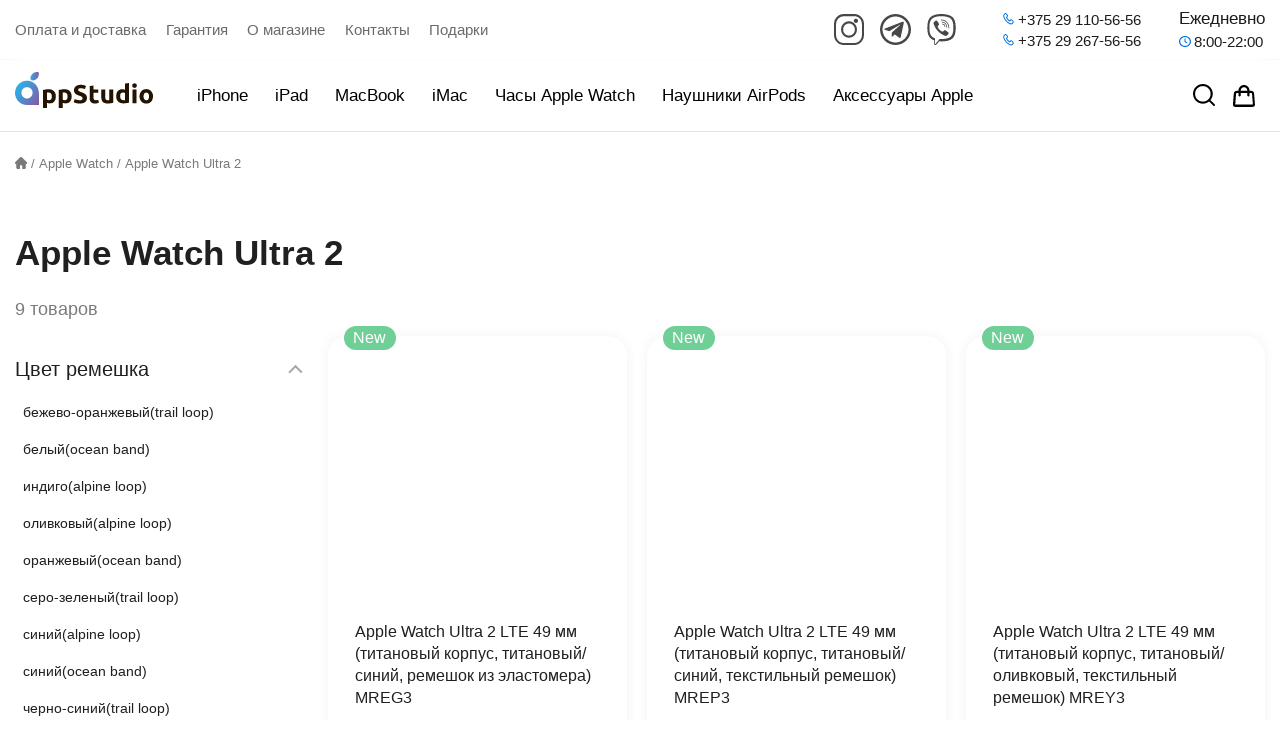

--- FILE ---
content_type: text/html; charset=UTF-8
request_url: https://appstudio.by/product-category/chasy-apple-watch/apple-watch-ultra-2/
body_size: 31051
content:
<!DOCTYPE html>
<html lang="ru">

<head>
    <meta charset="UTF-8">
    <meta name="viewport" content="width=device-width, initial-scale=1.0">

    <link rel="shortcut icon" href="https://appstudio.by/wp-content/themes/theme_appstudio/favicon.ico?8">
    <link rel="icon" type="image/x-icon" href="https://appstudio.by/wp-content/themes/theme_appstudio/favicon.ico?8">

    <link rel="apple-touch-icon" sizes="60x60" href="https://appstudio.by/wp-content/themes/theme_appstudio/apple-touch-icon-60x60.png?8">
    <link rel="apple-touch-icon" sizes="120x120" href="https://appstudio.by/wp-content/themes/theme_appstudio/apple-touch-icon-120x120.png?8">
    <link rel="apple-touch-icon" sizes="180x180" href="https://appstudio.by/wp-content/themes/theme_appstudio/apple-touch-icon-180x180.png?8">
    <link rel="icon" type="image/png" sizes="32x32" href="https://appstudio.by/wp-content/themes/theme_appstudio/favicon-32x32.png?8">
    <link rel="icon" type="image/png" sizes="16x16" href="https://appstudio.by/wp-content/themes/theme_appstudio/favicon-16x16.png?8">
    <link rel="manifest" href="https://appstudio.by/wp-content/themes/theme_appstudio/site.webmanifest?8">
    <meta name="msapplication-TileColor" content="#0071e3">
    <meta name="theme-color" content="#ffffff">

    <link rel="preload" href="https://appstudio.by/wp-content/themes/theme_appstudio/fonts/roboto/roboto-300.woff" as="font" type="font/woff" crossorigin="anonymous">
    <link rel="preload" href="https://appstudio.by/wp-content/themes/theme_appstudio/fonts/roboto/roboto-400.woff" as="font" type="font/woff" crossorigin="anonymous">
    <link rel="preload" href="https://appstudio.by/wp-content/themes/theme_appstudio/fonts/roboto/roboto-500.woff" as="font" type="font/woff" crossorigin="anonymous">
    <link rel="preload" href="https://appstudio.by/wp-content/themes/theme_appstudio/fonts/roboto/roboto-700.woff" as="font" type="font/woff" crossorigin="anonymous">
    <link rel="preload" href="https://appstudio.by/wp-content/themes/theme_appstudio/fonts/montserrat/montserrat-600.woff" as="font" type="font/woff" crossorigin="anonymous">
    <link rel="preload" href="https://appstudio.by/wp-content/themes/theme_appstudio/fonts/montserrat/montserrat-900.woff" as="font" type="font/woff" crossorigin="anonymous">
    <meta name="yandex-verification" content="021516852aa2e367" />
    <meta name='robots' content='index, follow, max-image-preview:large, max-snippet:-1, max-video-preview:-1' />

	<title>Apple Watch Ultra 2</title>
	<meta name="description" content="Apple Watch Ultra 2" />
	<link rel="canonical" href="https://appstudio.by/product-category/chasy-apple-watch/apple-watch-ultra-2/" />
	<meta property="og:locale" content="ru_RU" />
	<meta property="og:type" content="article" />
	<meta property="og:title" content="Apple Watch Ultra 2" />
	<meta property="og:description" content="Apple Watch Ultra 2" />
	<meta property="og:url" content="https://appstudio.by/product-category/chasy-apple-watch/apple-watch-ultra-2/" />
	<meta property="og:site_name" content="Магазин оригинальной техники Apple с доставкой по Минску и РБ по лучшим ценам" />
	<meta name="twitter:card" content="summary_large_image" />
	<script type="application/ld+json" class="yoast-schema-graph">{"@context":"https://schema.org","@graph":[{"@type":"CollectionPage","@id":"https://appstudio.by/product-category/chasy-apple-watch/apple-watch-ultra-2/","url":"https://appstudio.by/product-category/chasy-apple-watch/apple-watch-ultra-2/","name":"купить | Магазин оригинальной техники Apple с доставкой по Минску и РБ по лучшим ценам","isPartOf":{"@id":"https://appstudio.by/#website"},"primaryImageOfPage":{"@id":"https://appstudio.by/product-category/chasy-apple-watch/apple-watch-ultra-2/#primaryimage"},"image":{"@id":"https://appstudio.by/product-category/chasy-apple-watch/apple-watch-ultra-2/#primaryimage"},"thumbnailUrl":"https://appstudio.by/wp-content/uploads/2023/09/mt633_vw_34frwatch-49-titanium-ultra2_vw_34frwatch-face-49-ocean-ultra2_vw_34fr_.png","breadcrumb":{"@id":"https://appstudio.by/product-category/chasy-apple-watch/apple-watch-ultra-2/#breadcrumb"},"inLanguage":"ru-RU"},{"@type":"ImageObject","inLanguage":"ru-RU","@id":"https://appstudio.by/product-category/chasy-apple-watch/apple-watch-ultra-2/#primaryimage","url":"https://appstudio.by/wp-content/uploads/2023/09/mt633_vw_34frwatch-49-titanium-ultra2_vw_34frwatch-face-49-ocean-ultra2_vw_34fr_.png","contentUrl":"https://appstudio.by/wp-content/uploads/2023/09/mt633_vw_34frwatch-49-titanium-ultra2_vw_34frwatch-face-49-ocean-ultra2_vw_34fr_.png","width":657,"height":720},{"@type":"WebSite","@id":"https://appstudio.by/#website","url":"https://appstudio.by/","name":"Магазин оригинальной техники Apple с доставкой по Минску и РБ по лучшим ценам","description":"Купить продукцию Apple в интернет-магазине AppStudio. iPhone, iPad, MacBook, Apple Watch, AirPods, Pencil с гарантией и бесплатной доставкой в Минске и по всей Беларуси.","publisher":{"@id":"https://appstudio.by/#organization"},"potentialAction":[{"@type":"SearchAction","target":{"@type":"EntryPoint","urlTemplate":"https://appstudio.by/?s={search_term_string}"},"query-input":{"@type":"PropertyValueSpecification","valueRequired":true,"valueName":"search_term_string"}}],"inLanguage":"ru-RU"},{"@type":"Organization","@id":"https://appstudio.by/#organization","name":"AppStudio","url":"https://appstudio.by/","logo":{"@type":"ImageObject","inLanguage":"ru-RU","@id":"https://appstudio.by/#/schema/logo/image/","url":"https://appstudio.by/wp-content/uploads/2021/11/logo-wp.png","contentUrl":"https://appstudio.by/wp-content/uploads/2021/11/logo-wp.png","width":512,"height":512,"caption":"AppStudio"},"image":{"@id":"https://appstudio.by/#/schema/logo/image/"}}]}</script>


<style id='wp-img-auto-sizes-contain-inline-css' type='text/css'>
img:is([sizes=auto i],[sizes^="auto," i]){contain-intrinsic-size:3000px 1500px}
/*# sourceURL=wp-img-auto-sizes-contain-inline-css */
</style>
<link rel='stylesheet' id='berocket_aapf_widget-style-css' href='https://appstudio.by/wp-content/plugins/woocommerce-ajax-filters/assets/frontend/css/fullmain.min.css?ver=1.6.3.4' type='text/css' media='all' />
<style id='classic-theme-styles-inline-css' type='text/css'>
/*! This file is auto-generated */
.wp-block-button__link{color:#fff;background-color:#32373c;border-radius:9999px;box-shadow:none;text-decoration:none;padding:calc(.667em + 2px) calc(1.333em + 2px);font-size:1.125em}.wp-block-file__button{background:#32373c;color:#fff;text-decoration:none}
/*# sourceURL=/wp-includes/css/classic-themes.min.css */
</style>
<link rel='stylesheet' id='aws-style-css' href='https://appstudio.by/wp-content/plugins/advanced-woo-search/assets/css/common.min.css?ver=2.71' type='text/css' media='all' />
<link rel='stylesheet' id='as_common_style-css' href='https://appstudio.by/wp-content/themes/theme_appstudio/css/common_style.min.css?ver=1.1.97' type='text/css' media='all' />
<link rel='stylesheet' id='as_catalog_style-css' href='https://appstudio.by/wp-content/themes/theme_appstudio/css/catalog.min.css?ver=1.1.97' type='text/css' media='all' />
<link rel='stylesheet' id='as_libs-css' href='https://appstudio.by/wp-content/themes/theme_appstudio/css/libs_sanitize.min.css?ver=1.1.97' type='text/css' media='all' />
<script type="text/template" id="tmpl-variation-template">
	<div class="woocommerce-variation-description">{{{ data.variation.variation_description }}}</div>
	<div class="woocommerce-variation-price">{{{ data.variation.price_html }}}</div>
	<div class="woocommerce-variation-availability">{{{ data.variation.availability_html }}}</div>
</script>
<script type="text/template" id="tmpl-unavailable-variation-template">
	<p>Sorry, this product is unavailable. Please choose a different combination.</p>
</script>
<script type="text/javascript" src="https://appstudio.by/wp-includes/js/jquery/jquery.min.js?ver=3.7.1" id="jquery-core-js"></script>
<script type="text/javascript" src="https://appstudio.by/wp-includes/js/jquery/jquery-migrate.min.js?ver=3.4.1" id="jquery-migrate-js"></script>
<style></style>	<noscript><style>.woocommerce-product-gallery{ opacity: 1 !important; }</style></noscript>
	<noscript><style>.lazyload[data-src]{display:none !important;}</style></noscript><style>.lazyload{background-image:none !important;}.lazyload:before{background-image:none !important;}</style><style>.wp-block-gallery.is-cropped .blocks-gallery-item picture{height:100%;width:100%;}</style><link rel="icon" href="https://appstudio.by/wp-content/uploads/2021/11/cropped-logo-wp-1-32x32.png" sizes="32x32" />
<link rel="icon" href="https://appstudio.by/wp-content/uploads/2021/11/cropped-logo-wp-1-192x192.png" sizes="192x192" />
<link rel="apple-touch-icon" href="https://appstudio.by/wp-content/uploads/2021/11/cropped-logo-wp-1-180x180.png" />
<meta name="msapplication-TileImage" content="https://appstudio.by/wp-content/uploads/2021/11/cropped-logo-wp-1-270x270.png" />
    <script async src="https://www.googletagmanager.com/gtag/js?id=G-RVT7EW584Q"></script>
    <script>
        window.dataLayer = window.dataLayer || [];

        function gtag() {
            dataLayer.push(arguments);
        }
        gtag('js', new Date());

        gtag('config', 'G-RVT7EW584Q');
    </script>
    <meta name="facebook-domain-verification" content="edega6e3ya9d81qkpqmipjnuc2menm" />
    <!-- Meta Pixel Code -->
    <script>
    !function(f,b,e,v,n,t,s)
    {if(f.fbq)return;n=f.fbq=function(){n.callMethod?
    n.callMethod.apply(n,arguments):n.queue.push(arguments)};
    if(!f._fbq)f._fbq=n;n.push=n;n.loaded=!0;n.version='2.0';
    n.queue=[];t=b.createElement(e);t.async=!0;
    t.src=v;s=b.getElementsByTagName(e)[0];
    s.parentNode.insertBefore(t,s)}(window, document,'script',
    'https://connect.facebook.net/en_US/fbevents.js');
    fbq('init', '689538092384348');
    fbq('track', 'PageView');
    </script>
    <noscript><img height="1" width="1" style="display:none"
    src="https://www.facebook.com/tr?id=689538092384348&ev=PageView&noscript=1"
    /></noscript>
    <!-- End Meta Pixel Code -->
<style id='global-styles-inline-css' type='text/css'>
:root{--wp--preset--aspect-ratio--square: 1;--wp--preset--aspect-ratio--4-3: 4/3;--wp--preset--aspect-ratio--3-4: 3/4;--wp--preset--aspect-ratio--3-2: 3/2;--wp--preset--aspect-ratio--2-3: 2/3;--wp--preset--aspect-ratio--16-9: 16/9;--wp--preset--aspect-ratio--9-16: 9/16;--wp--preset--color--black: #000000;--wp--preset--color--cyan-bluish-gray: #abb8c3;--wp--preset--color--white: #ffffff;--wp--preset--color--pale-pink: #f78da7;--wp--preset--color--vivid-red: #cf2e2e;--wp--preset--color--luminous-vivid-orange: #ff6900;--wp--preset--color--luminous-vivid-amber: #fcb900;--wp--preset--color--light-green-cyan: #7bdcb5;--wp--preset--color--vivid-green-cyan: #00d084;--wp--preset--color--pale-cyan-blue: #8ed1fc;--wp--preset--color--vivid-cyan-blue: #0693e3;--wp--preset--color--vivid-purple: #9b51e0;--wp--preset--gradient--vivid-cyan-blue-to-vivid-purple: linear-gradient(135deg,rgb(6,147,227) 0%,rgb(155,81,224) 100%);--wp--preset--gradient--light-green-cyan-to-vivid-green-cyan: linear-gradient(135deg,rgb(122,220,180) 0%,rgb(0,208,130) 100%);--wp--preset--gradient--luminous-vivid-amber-to-luminous-vivid-orange: linear-gradient(135deg,rgb(252,185,0) 0%,rgb(255,105,0) 100%);--wp--preset--gradient--luminous-vivid-orange-to-vivid-red: linear-gradient(135deg,rgb(255,105,0) 0%,rgb(207,46,46) 100%);--wp--preset--gradient--very-light-gray-to-cyan-bluish-gray: linear-gradient(135deg,rgb(238,238,238) 0%,rgb(169,184,195) 100%);--wp--preset--gradient--cool-to-warm-spectrum: linear-gradient(135deg,rgb(74,234,220) 0%,rgb(151,120,209) 20%,rgb(207,42,186) 40%,rgb(238,44,130) 60%,rgb(251,105,98) 80%,rgb(254,248,76) 100%);--wp--preset--gradient--blush-light-purple: linear-gradient(135deg,rgb(255,206,236) 0%,rgb(152,150,240) 100%);--wp--preset--gradient--blush-bordeaux: linear-gradient(135deg,rgb(254,205,165) 0%,rgb(254,45,45) 50%,rgb(107,0,62) 100%);--wp--preset--gradient--luminous-dusk: linear-gradient(135deg,rgb(255,203,112) 0%,rgb(199,81,192) 50%,rgb(65,88,208) 100%);--wp--preset--gradient--pale-ocean: linear-gradient(135deg,rgb(255,245,203) 0%,rgb(182,227,212) 50%,rgb(51,167,181) 100%);--wp--preset--gradient--electric-grass: linear-gradient(135deg,rgb(202,248,128) 0%,rgb(113,206,126) 100%);--wp--preset--gradient--midnight: linear-gradient(135deg,rgb(2,3,129) 0%,rgb(40,116,252) 100%);--wp--preset--font-size--small: 13px;--wp--preset--font-size--medium: 20px;--wp--preset--font-size--large: 36px;--wp--preset--font-size--x-large: 42px;--wp--preset--spacing--20: 0.44rem;--wp--preset--spacing--30: 0.67rem;--wp--preset--spacing--40: 1rem;--wp--preset--spacing--50: 1.5rem;--wp--preset--spacing--60: 2.25rem;--wp--preset--spacing--70: 3.38rem;--wp--preset--spacing--80: 5.06rem;--wp--preset--shadow--natural: 6px 6px 9px rgba(0, 0, 0, 0.2);--wp--preset--shadow--deep: 12px 12px 50px rgba(0, 0, 0, 0.4);--wp--preset--shadow--sharp: 6px 6px 0px rgba(0, 0, 0, 0.2);--wp--preset--shadow--outlined: 6px 6px 0px -3px rgb(255, 255, 255), 6px 6px rgb(0, 0, 0);--wp--preset--shadow--crisp: 6px 6px 0px rgb(0, 0, 0);}:where(.is-layout-flex){gap: 0.5em;}:where(.is-layout-grid){gap: 0.5em;}body .is-layout-flex{display: flex;}.is-layout-flex{flex-wrap: wrap;align-items: center;}.is-layout-flex > :is(*, div){margin: 0;}body .is-layout-grid{display: grid;}.is-layout-grid > :is(*, div){margin: 0;}:where(.wp-block-columns.is-layout-flex){gap: 2em;}:where(.wp-block-columns.is-layout-grid){gap: 2em;}:where(.wp-block-post-template.is-layout-flex){gap: 1.25em;}:where(.wp-block-post-template.is-layout-grid){gap: 1.25em;}.has-black-color{color: var(--wp--preset--color--black) !important;}.has-cyan-bluish-gray-color{color: var(--wp--preset--color--cyan-bluish-gray) !important;}.has-white-color{color: var(--wp--preset--color--white) !important;}.has-pale-pink-color{color: var(--wp--preset--color--pale-pink) !important;}.has-vivid-red-color{color: var(--wp--preset--color--vivid-red) !important;}.has-luminous-vivid-orange-color{color: var(--wp--preset--color--luminous-vivid-orange) !important;}.has-luminous-vivid-amber-color{color: var(--wp--preset--color--luminous-vivid-amber) !important;}.has-light-green-cyan-color{color: var(--wp--preset--color--light-green-cyan) !important;}.has-vivid-green-cyan-color{color: var(--wp--preset--color--vivid-green-cyan) !important;}.has-pale-cyan-blue-color{color: var(--wp--preset--color--pale-cyan-blue) !important;}.has-vivid-cyan-blue-color{color: var(--wp--preset--color--vivid-cyan-blue) !important;}.has-vivid-purple-color{color: var(--wp--preset--color--vivid-purple) !important;}.has-black-background-color{background-color: var(--wp--preset--color--black) !important;}.has-cyan-bluish-gray-background-color{background-color: var(--wp--preset--color--cyan-bluish-gray) !important;}.has-white-background-color{background-color: var(--wp--preset--color--white) !important;}.has-pale-pink-background-color{background-color: var(--wp--preset--color--pale-pink) !important;}.has-vivid-red-background-color{background-color: var(--wp--preset--color--vivid-red) !important;}.has-luminous-vivid-orange-background-color{background-color: var(--wp--preset--color--luminous-vivid-orange) !important;}.has-luminous-vivid-amber-background-color{background-color: var(--wp--preset--color--luminous-vivid-amber) !important;}.has-light-green-cyan-background-color{background-color: var(--wp--preset--color--light-green-cyan) !important;}.has-vivid-green-cyan-background-color{background-color: var(--wp--preset--color--vivid-green-cyan) !important;}.has-pale-cyan-blue-background-color{background-color: var(--wp--preset--color--pale-cyan-blue) !important;}.has-vivid-cyan-blue-background-color{background-color: var(--wp--preset--color--vivid-cyan-blue) !important;}.has-vivid-purple-background-color{background-color: var(--wp--preset--color--vivid-purple) !important;}.has-black-border-color{border-color: var(--wp--preset--color--black) !important;}.has-cyan-bluish-gray-border-color{border-color: var(--wp--preset--color--cyan-bluish-gray) !important;}.has-white-border-color{border-color: var(--wp--preset--color--white) !important;}.has-pale-pink-border-color{border-color: var(--wp--preset--color--pale-pink) !important;}.has-vivid-red-border-color{border-color: var(--wp--preset--color--vivid-red) !important;}.has-luminous-vivid-orange-border-color{border-color: var(--wp--preset--color--luminous-vivid-orange) !important;}.has-luminous-vivid-amber-border-color{border-color: var(--wp--preset--color--luminous-vivid-amber) !important;}.has-light-green-cyan-border-color{border-color: var(--wp--preset--color--light-green-cyan) !important;}.has-vivid-green-cyan-border-color{border-color: var(--wp--preset--color--vivid-green-cyan) !important;}.has-pale-cyan-blue-border-color{border-color: var(--wp--preset--color--pale-cyan-blue) !important;}.has-vivid-cyan-blue-border-color{border-color: var(--wp--preset--color--vivid-cyan-blue) !important;}.has-vivid-purple-border-color{border-color: var(--wp--preset--color--vivid-purple) !important;}.has-vivid-cyan-blue-to-vivid-purple-gradient-background{background: var(--wp--preset--gradient--vivid-cyan-blue-to-vivid-purple) !important;}.has-light-green-cyan-to-vivid-green-cyan-gradient-background{background: var(--wp--preset--gradient--light-green-cyan-to-vivid-green-cyan) !important;}.has-luminous-vivid-amber-to-luminous-vivid-orange-gradient-background{background: var(--wp--preset--gradient--luminous-vivid-amber-to-luminous-vivid-orange) !important;}.has-luminous-vivid-orange-to-vivid-red-gradient-background{background: var(--wp--preset--gradient--luminous-vivid-orange-to-vivid-red) !important;}.has-very-light-gray-to-cyan-bluish-gray-gradient-background{background: var(--wp--preset--gradient--very-light-gray-to-cyan-bluish-gray) !important;}.has-cool-to-warm-spectrum-gradient-background{background: var(--wp--preset--gradient--cool-to-warm-spectrum) !important;}.has-blush-light-purple-gradient-background{background: var(--wp--preset--gradient--blush-light-purple) !important;}.has-blush-bordeaux-gradient-background{background: var(--wp--preset--gradient--blush-bordeaux) !important;}.has-luminous-dusk-gradient-background{background: var(--wp--preset--gradient--luminous-dusk) !important;}.has-pale-ocean-gradient-background{background: var(--wp--preset--gradient--pale-ocean) !important;}.has-electric-grass-gradient-background{background: var(--wp--preset--gradient--electric-grass) !important;}.has-midnight-gradient-background{background: var(--wp--preset--gradient--midnight) !important;}.has-small-font-size{font-size: var(--wp--preset--font-size--small) !important;}.has-medium-font-size{font-size: var(--wp--preset--font-size--medium) !important;}.has-large-font-size{font-size: var(--wp--preset--font-size--large) !important;}.has-x-large-font-size{font-size: var(--wp--preset--font-size--x-large) !important;}
/*# sourceURL=global-styles-inline-css */
</style>
</head>

<body>
<script data-cfasync="false" data-no-defer="1">var ewww_webp_supported=false;</script>
    <div class="pageOverlay"></div>
    <div class="pageOverlay_sidemenu toggleFilterMenu"></div>
    <header class="mainHeader">
        <div class="mainHeader__mobile container mobileHeader glass">
            <a href="https://appstudio.by/" class="mainHeader__logo logo">
                <svg class="mainHeader__logoIcon logo__icon" xmlns="http://www.w3.org/2000/svg" xmlns:xlink="http://www.w3.org/1999/xlink" x="0px" y="0px" width="24px" height="32.5px" viewBox="0 0 24 32.5">
                    <style type="text/css">
                        .gr0 {
                            fill: url(#SVGID_1_);
                        }

                        .gr1 {
                            fill: url(#SVGID_2_);
                        }
                    </style>
                    <linearGradient id="SVGID_1_" gradientUnits="userSpaceOnUse" x1="15.4887" y1="-384.7154" x2="23.8901" y2="-384.7154" gradientTransform="matrix(1 0 0 -1 0 -380.5755)">
                        <stop offset="0" style="stop-color:#31AAE3" />
                        <stop offset="1" style="stop-color:#845CA6" />
                    </linearGradient>
                    <path class="gr0" d="M17.7,8.3c1.6,0,3.1-0.7,4.3-1.8c1.7-1.7,2.2-4.2,1.7-6.3c-2.2-0.5-4.6,0-6.3,1.7c-1.2,1.2-1.8,2.7-2,4.2C15.4,7.4,16.4,8.4,17.7,8.3z" />
                    <linearGradient id="SVGID_2_" gradientUnits="userSpaceOnUse" x1="4.8469" y1="-395.6605" x2="23.797" y2="-410.2057" gradientTransform="matrix(1 0 0 -1 0 -380.5755)">
                        <stop offset="0" style="stop-color:#31AAE3" />
                        <stop offset="1" style="stop-color:#845CA6" />
                    </linearGradient>
                    <path class="gr1" d="M23.8,20.4c0-6.5-5.3-11.9-11.9-11.9l0,0C5.3,8.7,0,14,0,20.6c0,6.5,5.3,11.9,11.9,11.9H24V20.4H23.8z M12,26.1c-3.1,0-5.6-2.5-5.6-5.6s2.5-5.6,5.6-5.6s5.6,2.5,5.6,5.6S15,26.1,12,26.1z" />
                </svg>
                <svg class="mainHeader__logoText logo__text" xmlns="http://www.w3.org/2000/svg" xmlns:xlink="http://www.w3.org/1999/xlink" x="0px" y="0px" width="109.4px" height="25px" viewBox="0 0 109.4 25" style="enable-background:new 0 0 109.4 25;" xml:space="preserve">
                    <style type="text/css">
                        .path1 {
                            fill: #231300;
                        }
                    </style>
                    <path class="path1" d="M10.8,8.1C10.2,7.5,9.5,7,8.6,6.7c-1-0.4-2-0.5-3-0.5c-0.5,0-1,0-1.5,0.1c-0.5,0-1,0.1-1.5,0.2c-0.5,0.1-1,0.2-1.4,0.2S0.3,6.9,0,7v18h3.9v-5.2c0.4,0.2,0.9,0.3,1.4,0.4c0.5,0.1,1,0.2,1.5,0.2c0.9,0,1.8-0.2,2.6-0.5c0.7-0.3,1.4-0.8,1.9-1.5c0.5-0.7,0.9-1.4,1.1-2.2c0.3-0.9,0.4-1.9,0.4-2.9c0-1-0.1-2-0.5-2.9C11.9,9.5,11.5,8.8,10.8,8.1z M6,17.2c-0.4,0-0.8-0.1-1.2-0.2c-0.3-0.1-0.7-0.2-0.9-0.4v-7c0.2,0,0.4-0.1,0.7-0.1c0.3,0,0.6,0,1,0c1.1,0,1.9,0.4,2.4,1.1c0.5,0.7,0.8,1.7,0.8,2.9C8.8,15.9,7.9,17.2,6,17.2L6,17.2z M26.6,8.1c-0.6-0.6-1.4-1.1-2.2-1.4c-1-0.4-2-0.5-3-0.5c-0.5,0-1,0-1.5,0.1c-0.5,0-1,0.1-1.5,0.2c-0.5,0.1-1,0.2-1.4,0.2S16.1,6.9,15.7,7v18h3.9v-5.2c0.4,0.2,0.9,0.3,1.4,0.4c0.5,0.1,1,0.2,1.5,0.2c0.9,0,1.8-0.2,2.6-0.5c0.7-0.3,1.4-0.8,1.9-1.5c0.5-0.7,0.9-1.4,1.1-2.2c0.3-0.9,0.4-1.9,0.4-2.9c0-1-0.1-2-0.5-3C27.6,9.5,27.2,8.8,26.6,8.1z M21.7,17.2c-0.4,0-0.8-0.1-1.2-0.2c-0.3-0.1-0.7-0.2-0.9-0.4v-7c0.2,0,0.4-0.1,0.7-0.1c0.3,0,0.6,0,1,0c1.1,0,1.9,0.4,2.4,1.1c0.5,0.7,0.8,1.7,0.8,2.9C24.5,15.9,23.6,17.2,21.7,17.2L21.7,17.2z M42.3,11.4c-0.5-0.5-1.1-0.9-1.7-1.2c-0.7-0.3-1.5-0.7-2.4-1c-0.5-0.2-0.9-0.3-1.2-0.5c-0.3-0.1-0.7-0.3-1-0.5c-0.3-0.2-0.5-0.4-0.7-0.6C35.1,7.4,35,7.1,35,6.8c0-0.5,0.2-1,0.6-1.2c0.4-0.3,1.1-0.4,2.1-0.4c0.8,0,1.5,0.1,2.2,0.3c0.6,0.2,1.1,0.4,1.7,0.7L42.8,3c-1.6-0.9-3.5-1.3-5.3-1.2c-0.9,0-1.9,0.1-2.8,0.4c-0.8,0.2-1.5,0.6-2.1,1.1c-0.6,0.5-1,1-1.3,1.7c-0.3,0.7-0.5,1.5-0.5,2.2c0,0.7,0.1,1.5,0.4,2.1c0.3,0.6,0.7,1.1,1.1,1.5c0.5,0.4,1,0.8,1.6,1c0.6,0.3,1.2,0.5,1.8,0.7c1.4,0.5,2.3,0.9,2.9,1.3c0.5,0.3,0.8,0.9,0.8,1.5c0,0.3,0,0.5-0.1,0.8c-0.1,0.2-0.3,0.4-0.5,0.6c-0.3,0.2-0.6,0.3-0.9,0.4c-0.5,0.1-0.9,0.2-1.4,0.1c-1,0-2-0.1-2.9-0.4c-0.7-0.2-1.4-0.5-2-0.8l-1.1,3.2c0.3,0.2,0.6,0.3,0.9,0.4c0.4,0.2,0.8,0.3,1.3,0.4c0.6,0.2,1.1,0.3,1.7,0.4c0.7,0.1,1.4,0.1,2.2,0.1c2.4,0,4.2-0.5,5.3-1.4c1.2-0.9,1.8-2.2,1.8-3.9c0-0.8-0.1-1.5-0.3-2.2C43.1,12.4,42.8,11.9,42.3,11.4z M53.7,17.1c-0.4,0.1-0.9,0.1-1.3,0.1c-0.9,0-1.4-0.2-1.7-0.7c-0.3-0.6-0.5-1.3-0.4-2V9.7H55V6.5h-4.7v-4l-3.9,0.6v11.5c0,0.8,0.1,1.6,0.2,2.4c0.1,0.7,0.4,1.3,0.9,1.9c0.4,0.5,1,0.9,1.7,1.2c0.8,0.3,1.7,0.5,2.6,0.4c0.7,0,1.4-0.1,2.1-0.2c0.5-0.1,1.1-0.3,1.6-0.5l-0.5-3C54.6,16.9,54.2,17,53.7,17.1z M65.9,17.1c-0.2,0-0.5,0.1-0.8,0.1c-0.3,0-0.6,0-0.9,0c-0.9,0-1.5-0.3-1.9-0.8c-0.3-0.6-0.5-1.5-0.5-2.7V6.5H58v7.6c0,0.9,0.1,1.7,0.3,2.6c0.2,0.7,0.5,1.4,1,2c0.5,0.6,1.1,1,1.8,1.3c0.9,0.3,1.9,0.5,2.9,0.5c1.1,0,2.2-0.1,3.3-0.2c0.9-0.1,1.7-0.3,2.5-0.5V6.5h-3.9V17.1z M81.6,6.8c-0.4-0.2-0.8-0.3-1.3-0.4c-0.5-0.1-1-0.2-1.4-0.2c-0.9,0-1.8,0.2-2.6,0.5c-0.7,0.3-1.4,0.8-1.9,1.4c-0.5,0.7-1,1.4-1.2,2.3c-0.3,1-0.4,2-0.4,3c0,1,0.1,2,0.5,2.9c0.6,1.7,1.9,3,3.6,3.6c1,0.3,2,0.5,3,0.5c0.5,0,1,0,1.5-0.1c0.5,0,1-0.1,1.5-0.2c0.5-0.1,1-0.2,1.4-0.2s0.9-0.2,1.2-0.3V0l-3.9,0.6V6.8z M81.6,17.1c-0.2,0-0.4,0.1-0.7,0.1c-0.3,0-0.6,0-1,0c-1.1,0-1.9-0.4-2.4-1.1c-0.5-0.7-0.8-1.7-0.8-2.9c0-2.5,0.9-3.7,2.8-3.7c0.4,0,0.8,0.1,1.2,0.2c0.3,0.1,0.7,0.2,0.9,0.4L81.6,17.1z M92.7,0.9c-0.9-0.8-2.3-0.8-3.3,0c-0.9,0.9-0.9,2.4,0,3.4c0.9,0.8,2.3,0.8,3.3,0C93.6,3.3,93.6,1.8,92.7,0.9z M89.1,6.5H93v13.7h-3.9V6.5z M108.9,10.4c-0.3-0.8-0.8-1.6-1.4-2.3c-0.6-0.6-1.3-1.1-2.1-1.5c-0.9-0.4-1.8-0.5-2.7-0.5c-0.9,0-1.8,0.2-2.7,0.5c-0.8,0.3-1.5,0.8-2.1,1.5c-0.6,0.7-1.1,1.4-1.4,2.3c-0.3,0.9-0.5,1.9-0.5,2.9c0,1,0.2,2,0.5,3c0.3,0.8,0.8,1.6,1.4,2.3c0.6,0.6,1.3,1.1,2.1,1.5c0.9,0.4,1.8,0.5,2.7,0.5c0.9,0,1.9-0.2,2.8-0.5c0.8-0.3,1.5-0.8,2.1-1.5c0.6-0.7,1.1-1.4,1.3-2.3c0.3-1,0.5-1.9,0.5-3C109.5,12.3,109.3,11.3,108.9,10.4z M104.8,16.2c-0.4,0.7-1.2,1.1-2,1.1c-0.8,0-1.6-0.4-2.1-1.1c-0.5-0.7-0.7-1.7-0.7-2.8c0-1.2,0.2-2.1,0.7-2.8c0.5-0.7,1.2-1.1,2.1-1c0.8,0,1.6,0.4,2,1c0.5,0.7,0.7,1.6,0.7,2.8S105.2,15.5,104.8,16.2L104.8,16.2z" />
                </svg>
            </a>
            <div class="mainHeader__buttons">
                <button type="button" class="mainHeader__btn phoneBtn dropdownMenuBtn" data-menu-name="phonesMenu">
                    <svg width="20" height="21" viewBox="0 0 20 21">
                        <path d="M19.2,14l-2.4-2.4c-1-1-2.4-1-3.4,0l-1.2,1.2c0,0-0.1,0-0.1-0.1c-0.1-0.1-0.3-0.1-0.4-0.2c-1.3-0.8-2.4-1.8-3.5-3.2c-0.5-0.6-0.8-1.1-1-1.6C7.4,7.5,7.7,7.2,8,6.9l0.4-0.4C8.9,6,9.1,5.5,9.1,4.8c0-0.6-0.3-1.2-0.8-1.7L6.8,1.5C6.5,1.2,6.2,1,5.9,0.7c-1-0.9-2.4-1-3.4,0L1.1,2.2c-0.6,0.6-1,1.4-1,2.2C0,5.4,0.1,6.5,0.6,7.8c0.7,1.9,1.8,3.7,3.4,5.6l0,0c1.9,2.3,4.3,4.1,6.9,5.4c1,0.5,2.4,1.1,4,1.2c0.1,0,0.2,0,0.2,0c1.1,0,2-0.4,2.7-1.2l0.1-0.1c0.2-0.2,0.4-0.4,0.7-0.7c0.2-0.2,0.4-0.4,0.6-0.6C20.2,16.4,20.2,15,19.2,14z M17.9,16.2c-0.2,0.2-0.3,0.3-0.6,0.6c-0.3,0.3-0.6,0.5-0.8,0.8c-0.4,0.5-0.9,0.6-1.6,0.6c-1.2-0.1-2.4-0.6-3.3-1c-2.4-1.2-4.6-2.8-6.3-4.9c-1.5-1.7-2.4-3.4-3.1-5.1c-0.4-1-0.5-1.9-0.5-2.6c0-0.4,0.2-0.8,0.5-1.1L3.8,2c0.3-0.3,0.7-0.2,0.9,0c0.2,0.2,0.4,0.4,0.7,0.7l1.7,1.7c0.1,0.1,0.3,0.3,0.3,0.5c0,0.2-0.1,0.3-0.3,0.5L6.6,5.8c-0.3,0.3-0.7,0.7-1,1C5,7.3,5.2,7.9,5.3,8.1c0.3,0.8,0.8,1.5,1.5,2.4c1.2,1.5,2.5,2.7,3.9,3.6c0.2,0.1,0.3,0.2,0.5,0.3l0.1,0c0.1,0.1,0.3,0.1,0.5,0.3c0.2,0.1,0.4,0.1,0.6,0.1c0.2,0,0.6-0.1,0.9-0.4l1.5-1.5c0.3-0.3,0.7-0.2,0.9,0l2.4,2.4C18.3,15.6,18.3,15.9,17.9,16.2z" />
                    </svg>
                </button>
                <button type="button" class="mainHeader__btn searchBtn dropdownMenuBtn" data-menu-name="searchMenu">
                    <svg width="20" height="20" viewBox="0 0 20 20">
                        <path d="M9,17.9c-4.9,0-9-4-9-9C0,4,4,0,9,0c4.9,0,9,4,9,9C17.9,13.9,13.9,17.9,9,17.9z M9,1.9C5,1.9,1.9,5,1.9,9C1.9,12.9,5,16,9,16C12.9,16,16,12.9,16,9C16,5,12.9,1.9,9,1.9z" />
                        <path d="M19.1,20c-0.2,0-0.5-0.1-0.7-0.3l-3.5-3.5c-0.4-0.4-0.4-1,0-1.3s1-0.4,1.3,0l3.5,3.5c0.4,0.4,0.4,1,0,1.3C19.5,19.9,19.3,20,19.1,20z" />
                    </svg>
                </button>
                                    <a href="https://appstudio.by/cart/" class="mainHeader__btn cartBtn">
                        <svg width="20" height="20" viewBox="0 0 20 20">
                            <path d="M14,10.4c-0.6,0-1-0.5-1-1V5c0-1.7-1.4-3-3-3C8.3,2,7,3.4,7,5v4.4c0,0.6-0.5,1-1,1s-1-0.5-1-1V5c0-2.8,2.3-5,5-5s5,2.3,5,5v4.4C15,10,14.6,10.4,14,10.4z" />
                            <path d="M17.3,19.9H2.7c-1,0-1.7,0-2.2-0.6C-0.1,18.7,0,18,0,17l0.6-7.8l1,0.1l-1-0.1c0.1-1.6,0.2-2.5,1-3.2C2.4,5.2,3.4,5.2,5,5.2H15c1.6,0,2.5,0,3.3,0.7c0.8,0.7,0.8,1.7,1,3.2l0.6,7.8c0.1,1,0.1,1.7-0.4,2.3C19,19.9,18.3,19.9,17.3,19.9z M2,17.8 c0.2,0,0.4,0,0.7,0h14.6c0.2,0,0.5,0,0.7,0c0-0.2,0-0.4,0-0.7l-0.6-7.8c-0.1-1-0.1-1.8-0.3-1.9c-0.2-0.2-1-0.2-1.9-0.2H5c-1,0-1.8,0-1.9,0.2C2.8,7.6,2.8,8.4,2.7,9.4l-1-0.1l1,0.1l-0.6,7.8C2,17.4,2,17.7,2,17.8z" />
                        </svg>
                        <div class="cartBtn__counterContainer">
                                                    </div>
                    </a>
                                <div class="mainHeader__navToggle navToggle">
                    <button id="navBtn" type="button" class="navToggle__btn"></button>
                </div>
            </div>
        </div>

        <div class="mainHeader__dropdownMenu searchMenu">
            <div class="searchMenu__container">
                <div class="aws-container" data-url="/?wc-ajax=aws_action" data-siteurl="https://appstudio.by" data-lang="" data-show-loader="true" data-show-more="true" data-show-page="true" data-ajax-search="true" data-show-clear="true" data-mobile-screen="false" data-use-analytics="false" data-min-chars="2" data-buttons-order="3" data-timeout="300" data-is-mobile="false" data-page-id="211" data-tax="product_cat" ><form class="aws-search-form" action="https://appstudio.by/" method="get" role="search" ><div class="aws-wrapper"><label class="aws-search-label" for="6970ce92e477d">Поиск товаров Apple...</label><input type="search" name="s" id="6970ce92e477d" value="" class="aws-search-field" placeholder="Поиск товаров Apple..." autocomplete="off" /><input type="hidden" name="post_type" value="product"><input type="hidden" name="type_aws" value="true"><div class="aws-search-clear"><span>×</span></div><div class="aws-loader"></div></div><div class="aws-search-btn aws-form-btn"><span class="aws-search-btn_icon"><svg focusable="false" xmlns="http://www.w3.org/2000/svg" viewBox="0 0 24 24" width="24px"><path d="M15.5 14h-.79l-.28-.27C15.41 12.59 16 11.11 16 9.5 16 5.91 13.09 3 9.5 3S3 5.91 3 9.5 5.91 16 9.5 16c1.61 0 3.09-.59 4.23-1.57l.27.28v.79l5 4.99L20.49 19l-4.99-5zm-6 0C7.01 14 5 11.99 5 9.5S7.01 5 9.5 5 14 7.01 14 9.5 11.99 14 9.5 14z"></path></svg></span></div></form></div>            </div>
        </div>

        <div class="mainHeader__dropdownMenu phonesMenu contactInfo">
            <div class="phonesMenu__item contactInfo__item">
                <svg class="contactInfo__icon contactInfo__icon_mc" width="20" height="21" viewBox="0 0 20 21">
                    <path d="M19.2,14l-2.4-2.4c-1-1-2.4-1-3.4,0l-1.2,1.2c0,0-0.1,0-0.1-0.1c-0.1-0.1-0.3-0.1-0.4-0.2c-1.3-0.8-2.4-1.8-3.5-3.2c-0.5-0.6-0.8-1.1-1-1.6C7.4,7.5,7.7,7.2,8,6.9l0.4-0.4C8.9,6,9.1,5.5,9.1,4.8c0-0.6-0.3-1.2-0.8-1.7L6.8,1.5C6.5,1.2,6.2,1,5.9,0.7c-1-0.9-2.4-1-3.4,0L1.1,2.2c-0.6,0.6-1,1.4-1,2.2C0,5.4,0.1,6.5,0.6,7.8c0.7,1.9,1.8,3.7,3.4,5.6l0,0c1.9,2.3,4.3,4.1,6.9,5.4c1,0.5,2.4,1.1,4,1.2c0.1,0,0.2,0,0.2,0c1.1,0,2-0.4,2.7-1.2l0.1-0.1c0.2-0.2,0.4-0.4,0.7-0.7c0.2-0.2,0.4-0.4,0.6-0.6C20.2,16.4,20.2,15,19.2,14z M17.9,16.2c-0.2,0.2-0.3,0.3-0.6,0.6c-0.3,0.3-0.6,0.5-0.8,0.8c-0.4,0.5-0.9,0.6-1.6,0.6c-1.2-0.1-2.4-0.6-3.3-1c-2.4-1.2-4.6-2.8-6.3-4.9c-1.5-1.7-2.4-3.4-3.1-5.1c-0.4-1-0.5-1.9-0.5-2.6c0-0.4,0.2-0.8,0.5-1.1L3.8,2c0.3-0.3,0.7-0.2,0.9,0c0.2,0.2,0.4,0.4,0.7,0.7l1.7,1.7c0.1,0.1,0.3,0.3,0.3,0.5c0,0.2-0.1,0.3-0.3,0.5L6.6,5.8c-0.3,0.3-0.7,0.7-1,1C5,7.3,5.2,7.9,5.3,8.1c0.3,0.8,0.8,1.5,1.5,2.4c1.2,1.5,2.5,2.7,3.9,3.6c0.2,0.1,0.3,0.2,0.5,0.3l0.1,0c0.1,0.1,0.3,0.1,0.5,0.3c0.2,0.1,0.4,0.1,0.6,0.1c0.2,0,0.6-0.1,0.9-0.4l1.5-1.5c0.3-0.3,0.7-0.2,0.9,0l2.4,2.4C18.3,15.6,18.3,15.9,17.9,16.2z" />
                </svg>
                <a class="contactInfo__text" href="tel:+375291105656">+375 29 110-56-56</a>
            </div>
            <div class="phonesMenu__item contactInfo__item">
                <svg class="contactInfo__icon contactInfo__icon_mc" width="20" height="21" viewBox="0 0 20 21">
                    <path d="M19.2,14l-2.4-2.4c-1-1-2.4-1-3.4,0l-1.2,1.2c0,0-0.1,0-0.1-0.1c-0.1-0.1-0.3-0.1-0.4-0.2c-1.3-0.8-2.4-1.8-3.5-3.2c-0.5-0.6-0.8-1.1-1-1.6C7.4,7.5,7.7,7.2,8,6.9l0.4-0.4C8.9,6,9.1,5.5,9.1,4.8c0-0.6-0.3-1.2-0.8-1.7L6.8,1.5C6.5,1.2,6.2,1,5.9,0.7c-1-0.9-2.4-1-3.4,0L1.1,2.2c-0.6,0.6-1,1.4-1,2.2C0,5.4,0.1,6.5,0.6,7.8c0.7,1.9,1.8,3.7,3.4,5.6l0,0c1.9,2.3,4.3,4.1,6.9,5.4c1,0.5,2.4,1.1,4,1.2c0.1,0,0.2,0,0.2,0c1.1,0,2-0.4,2.7-1.2l0.1-0.1c0.2-0.2,0.4-0.4,0.7-0.7c0.2-0.2,0.4-0.4,0.6-0.6C20.2,16.4,20.2,15,19.2,14z M17.9,16.2c-0.2,0.2-0.3,0.3-0.6,0.6c-0.3,0.3-0.6,0.5-0.8,0.8c-0.4,0.5-0.9,0.6-1.6,0.6c-1.2-0.1-2.4-0.6-3.3-1c-2.4-1.2-4.6-2.8-6.3-4.9c-1.5-1.7-2.4-3.4-3.1-5.1c-0.4-1-0.5-1.9-0.5-2.6c0-0.4,0.2-0.8,0.5-1.1L3.8,2c0.3-0.3,0.7-0.2,0.9,0c0.2,0.2,0.4,0.4,0.7,0.7l1.7,1.7c0.1,0.1,0.3,0.3,0.3,0.5c0,0.2-0.1,0.3-0.3,0.5L6.6,5.8c-0.3,0.3-0.7,0.7-1,1C5,7.3,5.2,7.9,5.3,8.1c0.3,0.8,0.8,1.5,1.5,2.4c1.2,1.5,2.5,2.7,3.9,3.6c0.2,0.1,0.3,0.2,0.5,0.3l0.1,0c0.1,0.1,0.3,0.1,0.5,0.3c0.2,0.1,0.4,0.1,0.6,0.1c0.2,0,0.6-0.1,0.9-0.4l1.5-1.5c0.3-0.3,0.7-0.2,0.9,0l2.4,2.4C18.3,15.6,18.3,15.9,17.9,16.2z" />
                </svg>
                <a class="contactInfo__text" href="tel:+375292675656">+375 29 267-56-56</a>
            </div>
            <div class="phonesMenu__item contactInfo__item contactInfo__item_sm">
                <a class="contactInfo__iconLink" rel="nofollow" target="_blank" href="https://www.instagram.com/appstudio_by/">
                    <svg class="contactInfo__icon contactInfo__icon_sm contactInfo__icon_inst" width="20" height="20" viewBox="0 0 20 20">
                        <path d="M14.6,3c-0.3,0-0.7,0.1-1,0.4c-0.2,0.2-0.4,0.6-0.4,1c0,0.3,0.1,0.7,0.4,1c0.2,0.2,0.6,0.4,1,0.4c0.3,0,0.7-0.1,1-0.4c0.2-0.2,0.4-0.6,0.4-1s-0.1-0.7-0.4-1C15.2,3.2,14.9,3,14.6,3z" />
                        <path d="M13.6,20H6.4C2.9,20,0,17.1,0,13.6V6.4C0,2.9,2.9,0,6.4,0h7.2C17.1,0,20,2.9,20,6.4v7.2C20,17.1,17.1,20,13.6,20z M6.4,1.5c-2.7,0-5,2.2-5,5v7.2c0,2.7,2.2,5,5,5h7.2c2.7,0,5-2.2,5-5V6.4c0-2.7-2.2-5-5-5H6.4z" />
                        <path d="M10,15.3c-2.9,0-5.3-2.4-5.3-5.3S7.1,4.7,10,4.7s5.3,2.4,5.3,5.3S12.9,15.3,10,15.3z M10,6.1c-2.1,0-3.9,1.7-3.9,3.9s1.7,3.9,3.9,3.9s3.9-1.7,3.9-3.9S12.1,6.1,10,6.1z" />
                    </svg>
                </a>
                <a class="contactInfo__iconLink" rel="nofollow" target="_blank" href="tg://resolve?domain=AppStudio_BY">
                    <svg class="contactInfo__icon contactInfo__icon_sm contactInfo__icon_telegram" width="20" height="20" viewBox="0 0 20 20">
                        <path d="M7.7,11.9l-0.2,2.9c0.3,0,0.4-0.1,0.6-0.3l1.4-1.3l2.9,2.1c0.5,0.3,0.9,0.1,1-0.5l1.9-8.9l0,0C15.5,5.2,15,4.8,14.5,5L3.4,9.3C2.6,9.6,2.6,10,3.2,10.2l2.8,0.9L12.7,7C13,6.8,13.3,6.9,13,7.1L7.7,11.9z" />
                        <path d="M10,1.6c4.6,0,8.4,3.8,8.4,8.4s-3.8,8.4-8.4,8.4c-4.6,0-8.4-3.8-8.4-8.4S5.4,1.6,10,1.6 M10,0C4.5,0,0,4.5,0,10c0,5.5,4.5,10,10,10c5.5,0,10-4.5,10-10C20,4.5,15.5,0,10,0L10,0z" />
                    </svg>
                </a>
                <a class="contactInfo__iconLink" rel="nofollow" target="_blank" href="viber://chat?number=%2B375292675656">
                    <svg class="contactInfo__icon contactInfo__icon_sm contactInfo__icon_viber" width="20" height="20" viewBox="0 0 20 20">
                        <path d="M19,11.6c0.6-5-0.3-8.2-1.9-9.6l0,0C14.5-0.5,5.8-0.9,2.8,2.1C1.4,3.5,0.9,5.6,0.9,8.2c-0.1,2.6-0.1,7.5,4.4,8.8h0l0,2c0,0,0,0.8,0.5,1c0.6,0.2,0.9-0.2,2.7-2.4c3.1,0.3,5.5-0.3,5.8-0.4C14.9,16.9,18.4,16.4,19,11.6L19,11.6z M8.8,16.1c0,0-2,2.4-2.6,3.1C6,19.4,5.8,19.4,5.8,19c0-0.3,0-3.3,0-3.3C2,14.6,2.2,10.4,2.2,8.2c0-2.2,0.4-3.9,1.6-5.1c2.7-2.5,10.3-2,12.2-0.1c2.4,2.1,1.5,8,1.5,8.2c-0.5,4.1-3.4,4.3-3.9,4.5C13.5,15.8,11.4,16.3,8.8,16.1L8.8,16.1z" />
                        <path d="M9.9,3.6c-0.3,0-0.3,0.5,0,0.5c2.5,0,4.5,1.8,4.6,4.9c0,0.3,0.5,0.3,0.5,0h0C14.9,5.6,12.6,3.6,9.9,3.6L9.9,3.6z" />
                        <path d="M13.1,8.5c0,0.3,0.5,0.3,0.5,0c0-1.9-1.1-3.4-3.3-3.6c-0.3,0-0.4,0.5,0,0.5C12.2,5.5,13.2,6.8,13.1,8.5L13.1,8.5z" />
                        <path d="M12.6,10.6c-0.4-0.2-0.8-0.1-1,0.1l-0.4,0.5c-0.2,0.2-0.5,0.2-0.5,0.2c-2.5-0.7-3.2-3.3-3.2-3.3s0-0.4,0.2-0.5l0.5-0.4c0.2-0.2,0.4-0.6,0.1-1c-0.6-1.1-1-1.5-1.2-1.8C6.9,4.1,6.5,4.1,6.2,4.3h0c-0.7,0.4-1.5,1.2-1.3,2c0.4,0.9,1.2,3.6,3.7,5.6c1.2,1,3.1,2,3.9,2.2l0,0c0.8,0.3,1.5-0.6,2-1.3v0c0.2-0.4,0.1-0.7-0.1-0.9C13.9,11.5,13.2,11,12.6,10.6L12.6,10.6z" />
                        <path d="M10.7,6.8c0.8,0,1.2,0.5,1.2,1.3c0,0.3,0.5,0.3,0.5,0c-0.1-1.1-0.6-1.7-1.7-1.8C10.4,6.2,10.3,6.7,10.7,6.8L10.7,6.8z" />
                    </svg>
                </a>
            </div>
        </div>

        <div class="mainHeader__navigation headerNavigation">
            <div class="topNav">
                <div class="topNav__container container">
                    <nav>
                        <ul class="mainNavInfo"><li id="menu-item-36" class="menu-item menu-item-type-post_type menu-item-object-page menu-item-36"><a href="https://appstudio.by/oplata-i-dostavka/">Оплата и доставка</a></li>
<li id="menu-item-35" class="menu-item menu-item-type-post_type menu-item-object-page menu-item-35"><a href="https://appstudio.by/garantiya/">Гарантия</a></li>
<li id="menu-item-34" class="menu-item menu-item-type-post_type menu-item-object-page menu-item-34"><a href="https://appstudio.by/o-magazine/">О магазине</a></li>
<li id="menu-item-33" class="menu-item menu-item-type-post_type menu-item-object-page menu-item-33"><a href="https://appstudio.by/kontakty/">Контакты</a></li>
<li id="menu-item-2938" class="menu-item menu-item-type-post_type menu-item-object-page menu-item-2938"><a href="https://appstudio.by/podarki-pokupatelyam/">Подарки</a></li>
</ul>                    </nav>
                    <div class="mainHeader__info">
                        <div class="mainHeader__contactInfo contactInfo">
                            <div class="contactInfo__item contactInfo__item_sm">
                                <a class="contactInfo__iconLink" rel="nofollow" target="_blank" href="https://www.instagram.com/appstudio_by/">
                                    <svg class="contactInfo__icon contactInfo__icon_gray contactInfo__icon_sm contactInfo__icon_inst" width="20" height="20" viewBox="0 0 20 20">
                                        <path d="M14.6,3c-0.3,0-0.7,0.1-1,0.4c-0.2,0.2-0.4,0.6-0.4,1c0,0.3,0.1,0.7,0.4,1c0.2,0.2,0.6,0.4,1,0.4c0.3,0,0.7-0.1,1-0.4c0.2-0.2,0.4-0.6,0.4-1s-0.1-0.7-0.4-1C15.2,3.2,14.9,3,14.6,3z" />
                                        <path d="M13.6,20H6.4C2.9,20,0,17.1,0,13.6V6.4C0,2.9,2.9,0,6.4,0h7.2C17.1,0,20,2.9,20,6.4v7.2C20,17.1,17.1,20,13.6,20z M6.4,1.5c-2.7,0-5,2.2-5,5v7.2c0,2.7,2.2,5,5,5h7.2c2.7,0,5-2.2,5-5V6.4c0-2.7-2.2-5-5-5H6.4z" />
                                        <path d="M10,15.3c-2.9,0-5.3-2.4-5.3-5.3S7.1,4.7,10,4.7s5.3,2.4,5.3,5.3S12.9,15.3,10,15.3z M10,6.1c-2.1,0-3.9,1.7-3.9,3.9s1.7,3.9,3.9,3.9s3.9-1.7,3.9-3.9S12.1,6.1,10,6.1z" />
                                    </svg>
                                </a>
                                <a class="contactInfo__iconLink" rel="nofollow" target="_blank" href="tg://resolve?domain=AppStudio_BY">
                                    <svg class="contactInfo__icon contactInfo__icon_gray contactInfo__icon_sm contactInfo__icon_telegram" width="20" height="20" viewBox="0 0 20 20">
                                        <path d="M7.7,11.9l-0.2,2.9c0.3,0,0.4-0.1,0.6-0.3l1.4-1.3l2.9,2.1c0.5,0.3,0.9,0.1,1-0.5l1.9-8.9l0,0C15.5,5.2,15,4.8,14.5,5L3.4,9.3C2.6,9.6,2.6,10,3.2,10.2l2.8,0.9L12.7,7C13,6.8,13.3,6.9,13,7.1L7.7,11.9z" />
                                        <path d="M10,1.6c4.6,0,8.4,3.8,8.4,8.4s-3.8,8.4-8.4,8.4c-4.6,0-8.4-3.8-8.4-8.4S5.4,1.6,10,1.6 M10,0C4.5,0,0,4.5,0,10c0,5.5,4.5,10,10,10c5.5,0,10-4.5,10-10C20,4.5,15.5,0,10,0L10,0z" />
                                    </svg>
                                </a>
                                <a class="contactInfo__iconLink" rel="nofollow" target="_blank" href="viber://chat?number=%2B375292675656">
                                    <svg class="contactInfo__icon contactInfo__icon_gray contactInfo__icon_sm contactInfo__icon_viber" width="20" height="20" viewBox="0 0 20 20">
                                        <path d="M19,11.6c0.6-5-0.3-8.2-1.9-9.6l0,0C14.5-0.5,5.8-0.9,2.8,2.1C1.4,3.5,0.9,5.6,0.9,8.2c-0.1,2.6-0.1,7.5,4.4,8.8h0l0,2c0,0,0,0.8,0.5,1c0.6,0.2,0.9-0.2,2.7-2.4c3.1,0.3,5.5-0.3,5.8-0.4C14.9,16.9,18.4,16.4,19,11.6L19,11.6z M8.8,16.1c0,0-2,2.4-2.6,3.1C6,19.4,5.8,19.4,5.8,19c0-0.3,0-3.3,0-3.3C2,14.6,2.2,10.4,2.2,8.2c0-2.2,0.4-3.9,1.6-5.1c2.7-2.5,10.3-2,12.2-0.1c2.4,2.1,1.5,8,1.5,8.2c-0.5,4.1-3.4,4.3-3.9,4.5C13.5,15.8,11.4,16.3,8.8,16.1L8.8,16.1z" />
                                        <path d="M9.9,3.6c-0.3,0-0.3,0.5,0,0.5c2.5,0,4.5,1.8,4.6,4.9c0,0.3,0.5,0.3,0.5,0h0C14.9,5.6,12.6,3.6,9.9,3.6L9.9,3.6z" />
                                        <path d="M13.1,8.5c0,0.3,0.5,0.3,0.5,0c0-1.9-1.1-3.4-3.3-3.6c-0.3,0-0.4,0.5,0,0.5C12.2,5.5,13.2,6.8,13.1,8.5L13.1,8.5z" />
                                        <path d="M12.6,10.6c-0.4-0.2-0.8-0.1-1,0.1l-0.4,0.5c-0.2,0.2-0.5,0.2-0.5,0.2c-2.5-0.7-3.2-3.3-3.2-3.3s0-0.4,0.2-0.5l0.5-0.4c0.2-0.2,0.4-0.6,0.1-1c-0.6-1.1-1-1.5-1.2-1.8C6.9,4.1,6.5,4.1,6.2,4.3h0c-0.7,0.4-1.5,1.2-1.3,2c0.4,0.9,1.2,3.6,3.7,5.6c1.2,1,3.1,2,3.9,2.2l0,0c0.8,0.3,1.5-0.6,2-1.3v0c0.2-0.4,0.1-0.7-0.1-0.9C13.9,11.5,13.2,11,12.6,10.6L12.6,10.6z" />
                                        <path d="M10.7,6.8c0.8,0,1.2,0.5,1.2,1.3c0,0.3,0.5,0.3,0.5,0c-0.1-1.1-0.6-1.7-1.7-1.8C10.4,6.2,10.3,6.7,10.7,6.8L10.7,6.8z" />
                                    </svg>
                                </a>
                            </div>
                            <div class="mainHeader__contacts contactInfo__contacts">
                                <div class="contactInfo__item">
                                    <svg class="contactInfo__icon contactInfo__icon_mc" width="20" height="21" viewBox="0 0 20 21">
                                        <path d="M19.2,14l-2.4-2.4c-1-1-2.4-1-3.4,0l-1.2,1.2c0,0-0.1,0-0.1-0.1c-0.1-0.1-0.3-0.1-0.4-0.2c-1.3-0.8-2.4-1.8-3.5-3.2c-0.5-0.6-0.8-1.1-1-1.6C7.4,7.5,7.7,7.2,8,6.9l0.4-0.4C8.9,6,9.1,5.5,9.1,4.8c0-0.6-0.3-1.2-0.8-1.7L6.8,1.5C6.5,1.2,6.2,1,5.9,0.7c-1-0.9-2.4-1-3.4,0L1.1,2.2c-0.6,0.6-1,1.4-1,2.2C0,5.4,0.1,6.5,0.6,7.8c0.7,1.9,1.8,3.7,3.4,5.6l0,0c1.9,2.3,4.3,4.1,6.9,5.4c1,0.5,2.4,1.1,4,1.2c0.1,0,0.2,0,0.2,0c1.1,0,2-0.4,2.7-1.2l0.1-0.1c0.2-0.2,0.4-0.4,0.7-0.7c0.2-0.2,0.4-0.4,0.6-0.6C20.2,16.4,20.2,15,19.2,14z M17.9,16.2c-0.2,0.2-0.3,0.3-0.6,0.6c-0.3,0.3-0.6,0.5-0.8,0.8c-0.4,0.5-0.9,0.6-1.6,0.6c-1.2-0.1-2.4-0.6-3.3-1c-2.4-1.2-4.6-2.8-6.3-4.9c-1.5-1.7-2.4-3.4-3.1-5.1c-0.4-1-0.5-1.9-0.5-2.6c0-0.4,0.2-0.8,0.5-1.1L3.8,2c0.3-0.3,0.7-0.2,0.9,0c0.2,0.2,0.4,0.4,0.7,0.7l1.7,1.7c0.1,0.1,0.3,0.3,0.3,0.5c0,0.2-0.1,0.3-0.3,0.5L6.6,5.8c-0.3,0.3-0.7,0.7-1,1C5,7.3,5.2,7.9,5.3,8.1c0.3,0.8,0.8,1.5,1.5,2.4c1.2,1.5,2.5,2.7,3.9,3.6c0.2,0.1,0.3,0.2,0.5,0.3l0.1,0c0.1,0.1,0.3,0.1,0.5,0.3c0.2,0.1,0.4,0.1,0.6,0.1c0.2,0,0.6-0.1,0.9-0.4l1.5-1.5c0.3-0.3,0.7-0.2,0.9,0l2.4,2.4C18.3,15.6,18.3,15.9,17.9,16.2z" />
                                    </svg>
                                    <a class="contactInfo__text" href="tel:+375291105656">+375 29 110-56-56</a>
                                </div>
                                <div class="contactInfo__item">
                                    <svg class="contactInfo__icon contactInfo__icon_mc" width="20" height="21" viewBox="0 0 20 21">
                                        <path d="M19.2,14l-2.4-2.4c-1-1-2.4-1-3.4,0l-1.2,1.2c0,0-0.1,0-0.1-0.1c-0.1-0.1-0.3-0.1-0.4-0.2c-1.3-0.8-2.4-1.8-3.5-3.2c-0.5-0.6-0.8-1.1-1-1.6C7.4,7.5,7.7,7.2,8,6.9l0.4-0.4C8.9,6,9.1,5.5,9.1,4.8c0-0.6-0.3-1.2-0.8-1.7L6.8,1.5C6.5,1.2,6.2,1,5.9,0.7c-1-0.9-2.4-1-3.4,0L1.1,2.2c-0.6,0.6-1,1.4-1,2.2C0,5.4,0.1,6.5,0.6,7.8c0.7,1.9,1.8,3.7,3.4,5.6l0,0c1.9,2.3,4.3,4.1,6.9,5.4c1,0.5,2.4,1.1,4,1.2c0.1,0,0.2,0,0.2,0c1.1,0,2-0.4,2.7-1.2l0.1-0.1c0.2-0.2,0.4-0.4,0.7-0.7c0.2-0.2,0.4-0.4,0.6-0.6C20.2,16.4,20.2,15,19.2,14z M17.9,16.2c-0.2,0.2-0.3,0.3-0.6,0.6c-0.3,0.3-0.6,0.5-0.8,0.8c-0.4,0.5-0.9,0.6-1.6,0.6c-1.2-0.1-2.4-0.6-3.3-1c-2.4-1.2-4.6-2.8-6.3-4.9c-1.5-1.7-2.4-3.4-3.1-5.1c-0.4-1-0.5-1.9-0.5-2.6c0-0.4,0.2-0.8,0.5-1.1L3.8,2c0.3-0.3,0.7-0.2,0.9,0c0.2,0.2,0.4,0.4,0.7,0.7l1.7,1.7c0.1,0.1,0.3,0.3,0.3,0.5c0,0.2-0.1,0.3-0.3,0.5L6.6,5.8c-0.3,0.3-0.7,0.7-1,1C5,7.3,5.2,7.9,5.3,8.1c0.3,0.8,0.8,1.5,1.5,2.4c1.2,1.5,2.5,2.7,3.9,3.6c0.2,0.1,0.3,0.2,0.5,0.3l0.1,0c0.1,0.1,0.3,0.1,0.5,0.3c0.2,0.1,0.4,0.1,0.6,0.1c0.2,0,0.6-0.1,0.9-0.4l1.5-1.5c0.3-0.3,0.7-0.2,0.9,0l2.4,2.4C18.3,15.6,18.3,15.9,17.9,16.2z" />
                                    </svg>
                                    <a class="contactInfo__text" href="tel:+375292675656">+375 29 267-56-56</a>
                                </div>
                            </div>
                            <div class="contactInfo__time">
                                <div class="contactInfo__title">Ежедневно</div>
                                <div class="contactInfo__item">
                                    <svg class="contactInfo__icon contactInfo__icon_mc" width="20" height="20" viewBox="0 0 20 20">
                                        <path d="M13.6,11.6l-2.6-2V5.5c0-0.5-0.4-1-1-1S9,5,9,5.5v4.5c0,0.3,0.1,0.6,0.4,0.8l3,2.3c0.2,0.1,0.4,0.2,0.6,0.2c0.3,0,0.6-0.1,0.8-0.4c0.2-0.2,0.2-0.5,0.2-0.7C14,11.9,13.8,11.7,13.6,11.6z" />
                                        <path d="M10,0C4.5,0,0,4.5,0,10c0,5.5,4.5,10,10,10c5.5,0,10-4.5,10-10C20,4.5,15.5,0,10,0z M10,18c-4.4,0-8-3.6-8-8c0-4.4,3.6-8,8-8c4.4,0,8,3.6,8,8C18,14.4,14.4,18,10,18z" />
                                    </svg>
                                    <span class="contactInfo__text">8:00-22:00</span>
                                </div>
                            </div>
                        </div>
                    </div>
                </div>
            </div>
            <div class="bottomNav">
                <div class="bottomNav__container container">
                    <div class="bottomNav__menu">
                        <a href="https://appstudio.by/" class="mainHeader__logo logo">
                            <svg class="mainHeader__logoIcon logo__icon" xmlns="http://www.w3.org/2000/svg" xmlns:xlink="http://www.w3.org/1999/xlink" x="0px" y="0px" width="24px" height="32.5px" viewBox="0 0 24 32.5">
                                <style type="text/css">
                                    .gr2 {
                                        fill: url(#grad_2);
                                    }

                                    .gr3 {
                                        fill: url(#grad_3);
                                    }
                                </style>
                                <linearGradient id="grad_2" gradientUnits="userSpaceOnUse" x1="15.4887" y1="-384.7154" x2="23.8901" y2="-384.7154" gradientTransform="matrix(1 0 0 -1 0 -380.5755)">
                                    <stop offset="0" style="stop-color:#31AAE3" />
                                    <stop offset="1" style="stop-color:#845CA6" />
                                </linearGradient>
                                <path class="gr2" d="M17.7,8.3c1.6,0,3.1-0.7,4.3-1.8c1.7-1.7,2.2-4.2,1.7-6.3c-2.2-0.5-4.6,0-6.3,1.7c-1.2,1.2-1.8,2.7-2,4.2C15.4,7.4,16.4,8.4,17.7,8.3z" />
                                <linearGradient id="grad_3" gradientUnits="userSpaceOnUse" x1="4.8469" y1="-395.6605" x2="23.797" y2="-410.2057" gradientTransform="matrix(1 0 0 -1 0 -380.5755)">
                                    <stop offset="0" style="stop-color:#31AAE3" />
                                    <stop offset="1" style="stop-color:#845CA6" />
                                </linearGradient>
                                <path class="gr3" d="M23.8,20.4c0-6.5-5.3-11.9-11.9-11.9l0,0C5.3,8.7,0,14,0,20.6c0,6.5,5.3,11.9,11.9,11.9H24V20.4H23.8z M12,26.1c-3.1,0-5.6-2.5-5.6-5.6s2.5-5.6,5.6-5.6s5.6,2.5,5.6,5.6S15,26.1,12,26.1z" />
                            </svg>
                            <svg class="mainHeader__logoText logo__text" xmlns="http://www.w3.org/2000/svg" xmlns:xlink="http://www.w3.org/1999/xlink" x="0px" y="0px" width="109.4px" height="25px" viewBox="0 0 109.4 25" style="enable-background:new 0 0 109.4 25;" xml:space="preserve">
                                <style type="text/css">
                                    .path1 {
                                        fill: #231300;
                                    }
                                </style>
                                <path class="path1" d="M10.8,8.1C10.2,7.5,9.5,7,8.6,6.7c-1-0.4-2-0.5-3-0.5c-0.5,0-1,0-1.5,0.1c-0.5,0-1,0.1-1.5,0.2c-0.5,0.1-1,0.2-1.4,0.2S0.3,6.9,0,7v18h3.9v-5.2c0.4,0.2,0.9,0.3,1.4,0.4c0.5,0.1,1,0.2,1.5,0.2c0.9,0,1.8-0.2,2.6-0.5c0.7-0.3,1.4-0.8,1.9-1.5c0.5-0.7,0.9-1.4,1.1-2.2c0.3-0.9,0.4-1.9,0.4-2.9c0-1-0.1-2-0.5-2.9C11.9,9.5,11.5,8.8,10.8,8.1z M6,17.2c-0.4,0-0.8-0.1-1.2-0.2c-0.3-0.1-0.7-0.2-0.9-0.4v-7c0.2,0,0.4-0.1,0.7-0.1c0.3,0,0.6,0,1,0c1.1,0,1.9,0.4,2.4,1.1c0.5,0.7,0.8,1.7,0.8,2.9C8.8,15.9,7.9,17.2,6,17.2L6,17.2z M26.6,8.1c-0.6-0.6-1.4-1.1-2.2-1.4c-1-0.4-2-0.5-3-0.5c-0.5,0-1,0-1.5,0.1c-0.5,0-1,0.1-1.5,0.2c-0.5,0.1-1,0.2-1.4,0.2S16.1,6.9,15.7,7v18h3.9v-5.2c0.4,0.2,0.9,0.3,1.4,0.4c0.5,0.1,1,0.2,1.5,0.2c0.9,0,1.8-0.2,2.6-0.5c0.7-0.3,1.4-0.8,1.9-1.5c0.5-0.7,0.9-1.4,1.1-2.2c0.3-0.9,0.4-1.9,0.4-2.9c0-1-0.1-2-0.5-3C27.6,9.5,27.2,8.8,26.6,8.1z M21.7,17.2c-0.4,0-0.8-0.1-1.2-0.2c-0.3-0.1-0.7-0.2-0.9-0.4v-7c0.2,0,0.4-0.1,0.7-0.1c0.3,0,0.6,0,1,0c1.1,0,1.9,0.4,2.4,1.1c0.5,0.7,0.8,1.7,0.8,2.9C24.5,15.9,23.6,17.2,21.7,17.2L21.7,17.2z M42.3,11.4c-0.5-0.5-1.1-0.9-1.7-1.2c-0.7-0.3-1.5-0.7-2.4-1c-0.5-0.2-0.9-0.3-1.2-0.5c-0.3-0.1-0.7-0.3-1-0.5c-0.3-0.2-0.5-0.4-0.7-0.6C35.1,7.4,35,7.1,35,6.8c0-0.5,0.2-1,0.6-1.2c0.4-0.3,1.1-0.4,2.1-0.4c0.8,0,1.5,0.1,2.2,0.3c0.6,0.2,1.1,0.4,1.7,0.7L42.8,3c-1.6-0.9-3.5-1.3-5.3-1.2c-0.9,0-1.9,0.1-2.8,0.4c-0.8,0.2-1.5,0.6-2.1,1.1c-0.6,0.5-1,1-1.3,1.7c-0.3,0.7-0.5,1.5-0.5,2.2c0,0.7,0.1,1.5,0.4,2.1c0.3,0.6,0.7,1.1,1.1,1.5c0.5,0.4,1,0.8,1.6,1c0.6,0.3,1.2,0.5,1.8,0.7c1.4,0.5,2.3,0.9,2.9,1.3c0.5,0.3,0.8,0.9,0.8,1.5c0,0.3,0,0.5-0.1,0.8c-0.1,0.2-0.3,0.4-0.5,0.6c-0.3,0.2-0.6,0.3-0.9,0.4c-0.5,0.1-0.9,0.2-1.4,0.1c-1,0-2-0.1-2.9-0.4c-0.7-0.2-1.4-0.5-2-0.8l-1.1,3.2c0.3,0.2,0.6,0.3,0.9,0.4c0.4,0.2,0.8,0.3,1.3,0.4c0.6,0.2,1.1,0.3,1.7,0.4c0.7,0.1,1.4,0.1,2.2,0.1c2.4,0,4.2-0.5,5.3-1.4c1.2-0.9,1.8-2.2,1.8-3.9c0-0.8-0.1-1.5-0.3-2.2C43.1,12.4,42.8,11.9,42.3,11.4z M53.7,17.1c-0.4,0.1-0.9,0.1-1.3,0.1c-0.9,0-1.4-0.2-1.7-0.7c-0.3-0.6-0.5-1.3-0.4-2V9.7H55V6.5h-4.7v-4l-3.9,0.6v11.5c0,0.8,0.1,1.6,0.2,2.4c0.1,0.7,0.4,1.3,0.9,1.9c0.4,0.5,1,0.9,1.7,1.2c0.8,0.3,1.7,0.5,2.6,0.4c0.7,0,1.4-0.1,2.1-0.2c0.5-0.1,1.1-0.3,1.6-0.5l-0.5-3C54.6,16.9,54.2,17,53.7,17.1z M65.9,17.1c-0.2,0-0.5,0.1-0.8,0.1c-0.3,0-0.6,0-0.9,0c-0.9,0-1.5-0.3-1.9-0.8c-0.3-0.6-0.5-1.5-0.5-2.7V6.5H58v7.6c0,0.9,0.1,1.7,0.3,2.6c0.2,0.7,0.5,1.4,1,2c0.5,0.6,1.1,1,1.8,1.3c0.9,0.3,1.9,0.5,2.9,0.5c1.1,0,2.2-0.1,3.3-0.2c0.9-0.1,1.7-0.3,2.5-0.5V6.5h-3.9V17.1z M81.6,6.8c-0.4-0.2-0.8-0.3-1.3-0.4c-0.5-0.1-1-0.2-1.4-0.2c-0.9,0-1.8,0.2-2.6,0.5c-0.7,0.3-1.4,0.8-1.9,1.4c-0.5,0.7-1,1.4-1.2,2.3c-0.3,1-0.4,2-0.4,3c0,1,0.1,2,0.5,2.9c0.6,1.7,1.9,3,3.6,3.6c1,0.3,2,0.5,3,0.5c0.5,0,1,0,1.5-0.1c0.5,0,1-0.1,1.5-0.2c0.5-0.1,1-0.2,1.4-0.2s0.9-0.2,1.2-0.3V0l-3.9,0.6V6.8z M81.6,17.1c-0.2,0-0.4,0.1-0.7,0.1c-0.3,0-0.6,0-1,0c-1.1,0-1.9-0.4-2.4-1.1c-0.5-0.7-0.8-1.7-0.8-2.9c0-2.5,0.9-3.7,2.8-3.7c0.4,0,0.8,0.1,1.2,0.2c0.3,0.1,0.7,0.2,0.9,0.4L81.6,17.1z M92.7,0.9c-0.9-0.8-2.3-0.8-3.3,0c-0.9,0.9-0.9,2.4,0,3.4c0.9,0.8,2.3,0.8,3.3,0C93.6,3.3,93.6,1.8,92.7,0.9z M89.1,6.5H93v13.7h-3.9V6.5z M108.9,10.4c-0.3-0.8-0.8-1.6-1.4-2.3c-0.6-0.6-1.3-1.1-2.1-1.5c-0.9-0.4-1.8-0.5-2.7-0.5c-0.9,0-1.8,0.2-2.7,0.5c-0.8,0.3-1.5,0.8-2.1,1.5c-0.6,0.7-1.1,1.4-1.4,2.3c-0.3,0.9-0.5,1.9-0.5,2.9c0,1,0.2,2,0.5,3c0.3,0.8,0.8,1.6,1.4,2.3c0.6,0.6,1.3,1.1,2.1,1.5c0.9,0.4,1.8,0.5,2.7,0.5c0.9,0,1.9-0.2,2.8-0.5c0.8-0.3,1.5-0.8,2.1-1.5c0.6-0.7,1.1-1.4,1.3-2.3c0.3-1,0.5-1.9,0.5-3C109.5,12.3,109.3,11.3,108.9,10.4z M104.8,16.2c-0.4,0.7-1.2,1.1-2,1.1c-0.8,0-1.6-0.4-2.1-1.1c-0.5-0.7-0.7-1.7-0.7-2.8c0-1.2,0.2-2.1,0.7-2.8c0.5-0.7,1.2-1.1,2.1-1c0.8,0,1.6,0.4,2,1c0.5,0.7,0.7,1.6,0.7,2.8S105.2,15.5,104.8,16.2L104.8,16.2z" />
                            </svg>
                        </a>
                        <nav>
                            <ul class="mainNavCatalog"><li id="menu-item-149" class="menu-item menu-item-type-taxonomy menu-item-object-product_cat menu-item-has-children expansionPanel menu-item-149"><div class="expansionPanel__title"><a href="https://appstudio.by/product-category/iphone/">iPhone</a><div class="expansionPanel__arrow"><span class="arrow arrow_bottom"></span></div></div>
<ul class="sub-menu expansionPanel__content">
	<li id="menu-item-8705" class="menu-item menu-item-type-taxonomy menu-item-object-product_cat menu-item-8705"><a href="https://appstudio.by/product-category/iphone/iphone-air/">iPhone Air</a></li>
	<li id="menu-item-8697" class="menu-item menu-item-type-taxonomy menu-item-object-product_cat menu-item-8697"><a href="https://appstudio.by/product-category/iphone/iphone-17-pro-max/">iPhone 17 Pro Max</a></li>
	<li id="menu-item-8682" class="menu-item menu-item-type-taxonomy menu-item-object-product_cat menu-item-8682"><a href="https://appstudio.by/product-category/iphone/iphone-17-pro/">iPhone 17 Pro</a></li>
	<li id="menu-item-8704" class="menu-item menu-item-type-taxonomy menu-item-object-product_cat menu-item-8704"><a href="https://appstudio.by/product-category/iphone/iphone-17/">iPhone 17</a></li>
	<li id="menu-item-5711" class="menu-item menu-item-type-taxonomy menu-item-object-product_cat menu-item-5711"><a href="https://appstudio.by/product-category/iphone/iphone-16-pro-max/">iPhone 16 Pro Max</a></li>
	<li id="menu-item-5709" class="menu-item menu-item-type-taxonomy menu-item-object-product_cat menu-item-5709"><a href="https://appstudio.by/product-category/iphone/iphone-16-plus/">iPhone 16 Plus</a></li>
	<li id="menu-item-6757" class="menu-item menu-item-type-taxonomy menu-item-object-product_cat menu-item-6757"><a href="https://appstudio.by/product-category/iphone/iphone-16e/">iPhone 16e</a></li>
	<li id="menu-item-5710" class="menu-item menu-item-type-taxonomy menu-item-object-product_cat menu-item-5710"><a href="https://appstudio.by/product-category/iphone/iphone-16-pro/">iPhone 16 Pro</a></li>
	<li id="menu-item-5708" class="menu-item menu-item-type-taxonomy menu-item-object-product_cat menu-item-5708"><a href="https://appstudio.by/product-category/iphone/iphone-16/">iPhone 16</a></li>
	<li id="menu-item-3161" class="menu-item menu-item-type-taxonomy menu-item-object-product_cat menu-item-3161"><a href="https://appstudio.by/product-category/iphone/iphone-15-pro-max/">iPhone 15 Pro Max</a></li>
	<li id="menu-item-3160" class="menu-item menu-item-type-taxonomy menu-item-object-product_cat menu-item-3160"><a href="https://appstudio.by/product-category/iphone/iphone-15-pro/">iPhone 15 Pro</a></li>
	<li id="menu-item-3158" class="menu-item menu-item-type-taxonomy menu-item-object-product_cat menu-item-3158"><a href="https://appstudio.by/product-category/iphone/iphone-15/">iPhone 15</a></li>
	<li id="menu-item-3159" class="menu-item menu-item-type-taxonomy menu-item-object-product_cat menu-item-3159"><a href="https://appstudio.by/product-category/iphone/iphone-15-plus/">iPhone 15 Plus</a></li>
	<li id="menu-item-2297" class="menu-item menu-item-type-taxonomy menu-item-object-product_cat menu-item-2297"><a href="https://appstudio.by/product-category/iphone/iphone-14-pro-max/">iPhone 14 Pro Max</a></li>
	<li id="menu-item-2296" class="menu-item menu-item-type-taxonomy menu-item-object-product_cat menu-item-2296"><a href="https://appstudio.by/product-category/iphone/iphone-14-pro/">iPhone 14 Pro</a></li>
	<li id="menu-item-2372" class="menu-item menu-item-type-taxonomy menu-item-object-product_cat menu-item-2372"><a href="https://appstudio.by/product-category/iphone/iphone-14-plus/">iPhone 14 Plus</a></li>
	<li id="menu-item-2295" class="menu-item menu-item-type-taxonomy menu-item-object-product_cat menu-item-2295"><a href="https://appstudio.by/product-category/iphone/iphone-14/">iPhone 14</a></li>
	<li id="menu-item-482" class="menu-item menu-item-type-taxonomy menu-item-object-product_cat menu-item-482"><a href="https://appstudio.by/product-category/iphone/iphone-13/">iPhone 13</a></li>
	<li id="menu-item-485" class="menu-item menu-item-type-taxonomy menu-item-object-product_cat menu-item-485"><a href="https://appstudio.by/product-category/iphone/iphone-13-mini/">iPhone 13 mini</a></li>
	<li id="menu-item-153" class="menu-item menu-item-type-taxonomy menu-item-object-product_cat menu-item-153"><a href="https://appstudio.by/product-category/iphone/iphone-12/">iPhone 12</a></li>
	<li id="menu-item-150" class="menu-item menu-item-type-taxonomy menu-item-object-product_cat menu-item-150"><a href="https://appstudio.by/product-category/iphone/iphone-11/">iPhone 11</a></li>
	<li id="menu-item-2132" class="menu-item menu-item-type-taxonomy menu-item-object-product_cat menu-item-2132"><a href="https://appstudio.by/product-category/iphone/iphone-se-2022/">iPhone SE 2022</a></li>
</ul>
</li>
<li id="menu-item-2838" class="menu-item menu-item-type-taxonomy menu-item-object-product_cat menu-item-has-children expansionPanel menu-item-2838"><div class="expansionPanel__title"><a href="https://appstudio.by/product-category/ipad/">iPad</a><div class="expansionPanel__arrow"><span class="arrow arrow_bottom"></span></div></div>
<ul class="sub-menu expansionPanel__content">
	<li id="menu-item-9925" class="menu-item menu-item-type-taxonomy menu-item-object-product_cat menu-item-9925"><a href="https://appstudio.by/product-category/ipad/ipad-pro-m5-2025/">iPad Pro M5 2025</a></li>
	<li id="menu-item-8685" class="menu-item menu-item-type-taxonomy menu-item-object-product_cat menu-item-8685"><a href="https://appstudio.by/product-category/ipad/ipad-pro-m4-2024/">iPad Pro M4 2024</a></li>
	<li id="menu-item-6910" class="menu-item menu-item-type-taxonomy menu-item-object-product_cat menu-item-6910"><a href="https://appstudio.by/product-category/ipad/ipad-air-m3-2025/">iPad Air M3 2025</a></li>
	<li id="menu-item-6908" class="menu-item menu-item-type-taxonomy menu-item-object-product_cat menu-item-6908"><a href="https://appstudio.by/product-category/ipad/ipad-11-2025/">iPad 11 2025</a></li>
	<li id="menu-item-6911" class="menu-item menu-item-type-taxonomy menu-item-object-product_cat menu-item-6911"><a href="https://appstudio.by/product-category/ipad/ipad-mini-2024/">iPad Mini 2024</a></li>
	<li id="menu-item-5263" class="menu-item menu-item-type-taxonomy menu-item-object-product_cat menu-item-5263"><a href="https://appstudio.by/product-category/ipad/ipad-air-m2-11%e2%80%b3-2024/">iPad Air M2 2024</a></li>
	<li id="menu-item-2115" class="menu-item menu-item-type-taxonomy menu-item-object-product_cat menu-item-2115"><a href="https://appstudio.by/product-category/ipad/ipad-air-2022/">iPad Air 2022 10.9&#8243;</a></li>
	<li id="menu-item-6907" class="menu-item menu-item-type-taxonomy menu-item-object-product_cat menu-item-6907"><a href="https://appstudio.by/product-category/ipad/ipad-10-9-2022/">iPad 10 2022</a></li>
	<li id="menu-item-5262" class="menu-item menu-item-type-taxonomy menu-item-object-product_cat menu-item-5262"><a href="https://appstudio.by/product-category/ipad/ipad-pro-2022-11%e2%80%b3-m2/">iPad Pro 2022 11″ M2</a></li>
	<li id="menu-item-2626" class="menu-item menu-item-type-taxonomy menu-item-object-product_cat menu-item-2626"><a href="https://appstudio.by/product-category/ipad/ipad-pro-2022-12-9-m2/">iPad Pro 2022 12.9″ M2</a></li>
	<li id="menu-item-1852" class="menu-item menu-item-type-taxonomy menu-item-object-product_cat menu-item-1852"><a href="https://appstudio.by/product-category/ipad/ipad-mini-2021/">iPad mini 2021 8.3&#8243;</a></li>
	<li id="menu-item-6909" class="menu-item menu-item-type-taxonomy menu-item-object-product_cat menu-item-6909"><a href="https://appstudio.by/product-category/ipad/ipad-9-2021/">iPad 9 2021</a></li>
</ul>
</li>
<li id="menu-item-167" class="menu-item menu-item-type-taxonomy menu-item-object-product_cat menu-item-has-children expansionPanel menu-item-167"><div class="expansionPanel__title"><a href="https://appstudio.by/product-category/macbook/">MacBook</a><div class="expansionPanel__arrow"><span class="arrow arrow_bottom"></span></div></div>
<ul class="sub-menu expansionPanel__content">
	<li id="menu-item-9926" class="menu-item menu-item-type-taxonomy menu-item-object-product_cat menu-item-9926"><a href="https://appstudio.by/product-category/macbook/macbook-pro-m5-2025/">MacBook Pro M5 2025</a></li>
	<li id="menu-item-6780" class="menu-item menu-item-type-taxonomy menu-item-object-product_cat menu-item-6780"><a href="https://appstudio.by/product-category/macbook/macbook-air-m4-2025/">MacBook Air M4 2025</a></li>
	<li id="menu-item-6014" class="menu-item menu-item-type-taxonomy menu-item-object-product_cat menu-item-6014"><a href="https://appstudio.by/product-category/macbook/macbook-pro-m4-2024/">MacBook Pro M4 2024</a></li>
	<li id="menu-item-5151" class="menu-item menu-item-type-taxonomy menu-item-object-product_cat menu-item-5151"><a href="https://appstudio.by/product-category/macbook/macbook-air-m3-15-2024/">MacBook Air M3 15&#8221; 2024</a></li>
	<li id="menu-item-5150" class="menu-item menu-item-type-taxonomy menu-item-object-product_cat menu-item-5150"><a href="https://appstudio.by/product-category/macbook/macbook-air-m3-13-2024/">MacBook Air M3 13&#8221; 2024</a></li>
	<li id="menu-item-4886" class="menu-item menu-item-type-taxonomy menu-item-object-product_cat menu-item-4886"><a href="https://appstudio.by/product-category/macbook/macbook-pro-m3-14-16-2023/">MacBook Pro M3 14/16&#8221; 2023</a></li>
	<li id="menu-item-3046" class="menu-item menu-item-type-taxonomy menu-item-object-product_cat menu-item-3046"><a href="https://appstudio.by/product-category/macbook/macbook-air-2023/">MacBook Air M2 15&#8221; 2023</a></li>
	<li id="menu-item-2852" class="menu-item menu-item-type-taxonomy menu-item-object-product_cat menu-item-2852"><a href="https://appstudio.by/product-category/macbook/macbook-pro-2023/">MacBook Pro M2 14/16&#8221; 2023</a></li>
	<li id="menu-item-2187" class="menu-item menu-item-type-taxonomy menu-item-object-product_cat menu-item-2187"><a href="https://appstudio.by/product-category/macbook/macbook-pro-2022/">MacBook Pro M2 13&#8221; 2022</a></li>
	<li id="menu-item-2186" class="menu-item menu-item-type-taxonomy menu-item-object-product_cat menu-item-2186"><a href="https://appstudio.by/product-category/macbook/macbook-air-2022/">MacBook Air M2 13&#8221; 2022</a></li>
	<li id="menu-item-912" class="menu-item menu-item-type-taxonomy menu-item-object-product_cat menu-item-912"><a href="https://appstudio.by/product-category/macbook/macbook-pro-2021/">MacBook Pro M1 2021</a></li>
	<li id="menu-item-170" class="menu-item menu-item-type-taxonomy menu-item-object-product_cat menu-item-170"><a href="https://appstudio.by/product-category/macbook/macbook-pro/">MacBook Pro M1 13&#8221; 2020</a></li>
	<li id="menu-item-169" class="menu-item menu-item-type-taxonomy menu-item-object-product_cat menu-item-169"><a href="https://appstudio.by/product-category/macbook/macbook-air/">MacBook Air M1 13&#8221; 2020</a></li>
</ul>
</li>
<li id="menu-item-7154" class="menu-item menu-item-type-taxonomy menu-item-object-product_cat menu-item-7154"><a href="https://appstudio.by/product-category/imac/">iMac</a></li>
<li id="menu-item-171" class="menu-item menu-item-type-taxonomy menu-item-object-product_cat current-product_cat-ancestor current-menu-ancestor current-menu-parent current-product_cat-parent menu-item-has-children expansionPanel menu-item-171"><div class="expansionPanel__title"><a href="https://appstudio.by/product-category/chasy-apple-watch/">Часы Apple Watch</a><div class="expansionPanel__arrow"><span class="arrow arrow_bottom"></span></div></div>
<ul class="sub-menu expansionPanel__content">
	<li id="menu-item-8971" class="menu-item menu-item-type-taxonomy menu-item-object-product_cat menu-item-8971"><a href="https://appstudio.by/product-category/chasy-apple-watch/watch-ultra-3/">Apple Watch Ultra 3</a></li>
	<li id="menu-item-8970" class="menu-item menu-item-type-taxonomy menu-item-object-product_cat menu-item-8970"><a href="https://appstudio.by/product-category/chasy-apple-watch/watch-series-11/">Apple Watch Series 11</a></li>
	<li id="menu-item-8969" class="menu-item menu-item-type-taxonomy menu-item-object-product_cat menu-item-8969"><a href="https://appstudio.by/product-category/chasy-apple-watch/watch-se-3/">Apple Watch SE 3</a></li>
	<li id="menu-item-5760" class="menu-item menu-item-type-taxonomy menu-item-object-product_cat menu-item-5760"><a href="https://appstudio.by/product-category/chasy-apple-watch/apple-watch-ultra-2-2024/">Apple Watch Ultra 2 2024</a></li>
	<li id="menu-item-5759" class="menu-item menu-item-type-taxonomy menu-item-object-product_cat menu-item-5759"><a href="https://appstudio.by/product-category/chasy-apple-watch/apple-watch-series-10/">Apple Watch Series 10</a></li>
	<li id="menu-item-2813" class="menu-item menu-item-type-taxonomy menu-item-object-product_cat menu-item-2813"><a href="https://appstudio.by/product-category/chasy-apple-watch/apple-watch-se-2/">Apple Watch SE 2</a></li>
	<li id="menu-item-4728" class="menu-item menu-item-type-taxonomy menu-item-object-product_cat current-menu-item menu-item-4728"><a href="https://appstudio.by/product-category/chasy-apple-watch/apple-watch-ultra-2/" aria-current="page">Apple Watch Ultra 2</a></li>
	<li id="menu-item-4727" class="menu-item menu-item-type-taxonomy menu-item-object-product_cat menu-item-4727"><a href="https://appstudio.by/product-category/chasy-apple-watch/apple-watch-series-9/">Apple Watch Series 9</a></li>
	<li id="menu-item-2546" class="menu-item menu-item-type-taxonomy menu-item-object-product_cat menu-item-2546"><a href="https://appstudio.by/product-category/chasy-apple-watch/apple-watch-ultra/">Apple Watch Ultra</a></li>
	<li id="menu-item-2544" class="menu-item menu-item-type-taxonomy menu-item-object-product_cat menu-item-2544"><a href="https://appstudio.by/product-category/chasy-apple-watch/apple-watch-series-8/">Apple Watch Series 8</a></li>
	<li id="menu-item-172" class="menu-item menu-item-type-taxonomy menu-item-object-product_cat menu-item-172"><a href="https://appstudio.by/product-category/chasy-apple-watch/chasy-apple-watch-se/">Apple Watch SE</a></li>
</ul>
</li>
<li id="menu-item-176" class="menu-item menu-item-type-taxonomy menu-item-object-product_cat menu-item-has-children expansionPanel menu-item-176"><div class="expansionPanel__title"><a href="https://appstudio.by/product-category/naushniki-airpods/">Наушники AirPods</a><div class="expansionPanel__arrow"><span class="arrow arrow_bottom"></span></div></div>
<ul class="sub-menu expansionPanel__content">
	<li id="menu-item-8946" class="menu-item menu-item-type-taxonomy menu-item-object-product_cat menu-item-8946"><a href="https://appstudio.by/product-category/naushniki-airpods/apple-airpods-pro-3/">Apple AirPods Pro 3</a></li>
	<li id="menu-item-5761" class="menu-item menu-item-type-taxonomy menu-item-object-product_cat menu-item-5761"><a href="https://appstudio.by/product-category/naushniki-airpods/apple-airpods-4/">Apple AirPods 4</a></li>
	<li id="menu-item-5758" class="menu-item menu-item-type-taxonomy menu-item-object-product_cat menu-item-5758"><a href="https://appstudio.by/product-category/naushniki-airpods/apple-airpods-max-2024/">Apple AirPods Max 2024</a></li>
	<li id="menu-item-2441" class="menu-item menu-item-type-taxonomy menu-item-object-product_cat menu-item-2441"><a href="https://appstudio.by/product-category/naushniki-airpods/apple-airpods-pro-2/">Apple AirPods Pro 2</a></li>
	<li id="menu-item-2849" class="menu-item menu-item-type-taxonomy menu-item-object-product_cat menu-item-2849"><a href="https://appstudio.by/product-category/naushniki-airpods/apple-airpods-3/">Apple AirPods 3</a></li>
	<li id="menu-item-177" class="menu-item menu-item-type-taxonomy menu-item-object-product_cat menu-item-177"><a href="https://appstudio.by/product-category/naushniki-airpods/apple-airpods-max/">Apple AirPods Max</a></li>
	<li id="menu-item-1270" class="menu-item menu-item-type-taxonomy menu-item-object-product_cat menu-item-1270"><a href="https://appstudio.by/product-category/naushniki-airpods/apple-airpods-pro/">Apple AirPods Pro</a></li>
	<li id="menu-item-1269" class="menu-item menu-item-type-taxonomy menu-item-object-product_cat menu-item-1269"><a href="https://appstudio.by/product-category/naushniki-airpods/apple-airpods-2/">Apple AirPods 2</a></li>
</ul>
</li>
<li id="menu-item-179" class="menu-item menu-item-type-taxonomy menu-item-object-product_cat menu-item-has-children expansionPanel menu-item-179"><div class="expansionPanel__title"><a href="https://appstudio.by/product-category/aksessuary-apple/">Аксессуары Apple</a><div class="expansionPanel__arrow"><span class="arrow arrow_bottom"></span></div></div>
<ul class="sub-menu expansionPanel__content">
	<li id="menu-item-5240" class="menu-item menu-item-type-taxonomy menu-item-object-product_cat menu-item-5240"><a href="https://appstudio.by/product-category/aksessuary-apple/stilusy/">Стилусы</a></li>
	<li id="menu-item-5242" class="menu-item menu-item-type-taxonomy menu-item-object-product_cat menu-item-5242"><a href="https://appstudio.by/product-category/aksessuary-apple/zaryadnye-ustrojstva/">Зарядные устройства</a></li>
	<li id="menu-item-7682" class="menu-item menu-item-type-taxonomy menu-item-object-product_cat menu-item-7682"><a href="https://appstudio.by/product-category/aksessuary-apple/chehly/">Чехлы</a></li>
</ul>
</li>
</ul>                        </nav>
                    </div>
                    <div class="mainHeader__buttons">
                        <button type="button" class="mainHeader__btn searchBtn dropdownMenuBtn" data-menu-name="searchMenu">
                            <svg width="20" height="20" viewBox="0 0 20 20">
                                <path d="M9,17.9c-4.9,0-9-4-9-9C0,4,4,0,9,0c4.9,0,9,4,9,9C17.9,13.9,13.9,17.9,9,17.9z M9,1.9C5,1.9,1.9,5,1.9,9C1.9,12.9,5,16,9,16C12.9,16,16,12.9,16,9C16,5,12.9,1.9,9,1.9z" />
                                <path d="M19.1,20c-0.2,0-0.5-0.1-0.7-0.3l-3.5-3.5c-0.4-0.4-0.4-1,0-1.3s1-0.4,1.3,0l3.5,3.5c0.4,0.4,0.4,1,0,1.3C19.5,19.9,19.3,20,19.1,20z" />
                            </svg>
                        </button>
                                                    <div class="cartBtnContainer">
                                <a href="https://appstudio.by/cart/" class="mainHeader__btn cartBtn">
                                    <svg width="20" height="20" viewBox="0 0 20 20">
                                        <path d="M14,10.4c-0.6,0-1-0.5-1-1V5c0-1.7-1.4-3-3-3C8.3,2,7,3.4,7,5v4.4c0,0.6-0.5,1-1,1s-1-0.5-1-1V5c0-2.8,2.3-5,5-5s5,2.3,5,5v4.4C15,10,14.6,10.4,14,10.4z" />
                                        <path d="M17.3,19.9H2.7c-1,0-1.7,0-2.2-0.6C-0.1,18.7,0,18,0,17l0.6-7.8l1,0.1l-1-0.1c0.1-1.6,0.2-2.5,1-3.2C2.4,5.2,3.4,5.2,5,5.2H15c1.6,0,2.5,0,3.3,0.7c0.8,0.7,0.8,1.7,1,3.2l0.6,7.8c0.1,1,0.1,1.7-0.4,2.3C19,19.9,18.3,19.9,17.3,19.9z M2,17.8 c0.2,0,0.4,0,0.7,0h14.6c0.2,0,0.5,0,0.7,0c0-0.2,0-0.4,0-0.7l-0.6-7.8c-0.1-1-0.1-1.8-0.3-1.9c-0.2-0.2-1-0.2-1.9-0.2H5c-1,0-1.8,0-1.9,0.2C2.8,7.6,2.8,8.4,2.7,9.4l-1-0.1l1,0.1l-0.6,7.8C2,17.4,2,17.7,2,17.8z" />
                                    </svg>
                                    <div class="cartBtn__counterContainer">
                                                                            </div>
                                </a>
                                                                    <div class="miniCartContainer">
                                                                            </div>
                                                            </div>
                                            </div>
                </div>
                <div class="bottomNav__glassBackground glass"></div>
            </div>
        </div>
    </header>
    <main class="">	<div class="container">
		<nav class="woocommerce-breadcrumb"><a href="https://appstudio.by">
							<svg xmlns="http://www.w3.org/2000/svg" xmlns:xlink="http://www.w3.org/1999/xlink" width="12" height="12" viewBox="0 0 12 12">
							<path d="M11.7,5.2C11.7,5.2,11.7,5.2,11.7,5.2L6.8,0.3C6.6,0.1,6.3,0,6,0S5.4,0.1,5.2,0.3L0.3,5.2c0,0,0,0,0,0
								c-0.4,0.4-0.4,1.1,0,1.6C0.5,7,0.8,7.1,1.1,7.1c0,0,0,0,0,0h0.2v3.6c0,0.7,0.6,1.3,1.3,1.3h1.9c0.2,0,0.4-0.2,0.4-0.4V8.8
								c0-0.3,0.3-0.6,0.6-0.6h1.1c0.3,0,0.6,0.3,0.6,0.6v2.8c0,0.2,0.2,0.4,0.4,0.4h1.9c0.7,0,1.3-0.6,1.3-1.3V7.1h0.2
								c0.3,0,0.6-0.1,0.8-0.3C12.1,6.4,12.1,5.7,11.7,5.2z"/>
							</svg>
						</a>&nbsp;&#47;&nbsp;<a href="https://appstudio.by/product-category/chasy-apple-watch/">Apple Watch</a>&nbsp;&#47;&nbsp;<span>Apple Watch Ultra 2</span></nav><div class="productPageContainer">		<header class="productsHeader">
							<h1 class="productsHeader__title pageTitle">Apple Watch Ultra 2</h1>
			
			<div class="woocommerce-notices-wrapper"></div>		</header>
					<div class="activeFilters">
				<div class="resultCount">
					<div class="resultCount__value">
						9 товаров					</div>
					<button type="button" class="resultCount__filterBtn filterBtn toggleFilterMenu">
						<svg xmlns="http://www.w3.org/2000/svg" xmlns:xlink="http://www.w3.org/1999/xlink" width="18" height="12" viewBox="0 0 18 12">
							<path d="M18,2H0V0h18V2z M15,5H3v2h12V5z M12,10H6v2h6V10z" />
						</svg>
						Фильтры
					</button>
				</div>
				<div class="berocket_single_filter_widget berocket_single_filter_widget_234  bapf_mt_none" data-id="234" style=""><div class="bapf_sfilter bapf_sfa_inline bapf_sfa_mt_hide"><div class="bapf_body"><div class="berocket_aapf_widget_selected_area"></div></div></div></div>			</div>
		
		<div class="catalogContainer ">
				<aside class="productFilters">		
		<div class="productFilters__content">
			<button class="productFilters__closeBtn toggleFilterMenu">
				<svg xmlns="http://www.w3.org/2000/svg" xmlns:xlink="http://www.w3.org/1999/xlink" width="20" height="20" viewBox="0 0 20 20" >
					<path d="M10.5,10l9.4-9.4c0.1-0.1,0.1-0.3,0-0.5c-0.1-0.1-0.3-0.1-0.5,0L10,9.5L0.6,0.1C0.4,0,0.2,0,0.1,0.1C0,0.2,0,0.4,0.1,0.6
						L9.5,10l-9.4,9.4c-0.1,0.1-0.1,0.3,0,0.5c0.1,0.1,0.3,0.1,0.5,0c0,0,0,0,0,0l9.4-9.4l9.4,9.4c0.1,0.1,0.3,0.1,0.5,0
						c0.1-0.1,0.1-0.3,0-0.4L10.5,10z"/>
				</svg>
			</button>		
			<div class="berocket_single_filter_widget berocket_single_filter_widget_242  bapf_mt_none" data-id="242" style=""></div><div class="berocket_single_filter_widget berocket_single_filter_widget_233  bapf_mt_none" data-id="233" style=""></div><div class="berocket_single_filter_widget berocket_single_filter_widget_243  bapf_mt_none" data-id="243" style=""></div><div class="berocket_single_filter_widget berocket_single_filter_widget_5528  bapf_mt_none" data-id="5528" style=""></div><div class="berocket_single_filter_widget berocket_single_filter_widget_245  bapf_mt_none" data-id="245" style=""></div><div class="berocket_single_filter_widget berocket_single_filter_widget_947  bapf_mt_none" data-id="947" style=""></div><div class="berocket_single_filter_widget berocket_single_filter_widget_948  bapf_mt_none" data-id="948" style=""></div><div class="berocket_single_filter_widget berocket_single_filter_widget_950  bapf_mt_none" data-id="950" style=""></div><div class="berocket_single_filter_widget berocket_single_filter_widget_949  bapf_mt_none" data-id="949" style=""></div><div class="berocket_single_filter_widget berocket_single_filter_widget_1086  bapf_mt_none" data-id="1086" style=""></div><div class="berocket_single_filter_widget berocket_single_filter_widget_1051  bapf_mt_none" data-id="1051" style=""></div><div class="berocket_single_filter_widget berocket_single_filter_widget_1053 " data-id="1053" style=""><div class="bapf_sfilter bapf_ckbox bapf_stylecolor bapf_clr_woborder bapf_ccolaps bapf_clr_txt_right brchecked_default" data-op="OR" data-taxonomy="pa_czvet-remeshka" data-name="Цвет ремешка" id="bapf_14"><div class="bapf_head bapf_colaps_togl"><h3>Цвет ремешка</h3></div><div class="bapf_body"><ul><li><input data-name="бежево-оранжевый(trail loop)" id="bapf_14_220" type="checkbox" value="220" style="display:none;"><label for="bapf_14_220" aria-label="бежево-оранжевый(trail loop)"><span class="bapf_clr_span h2em w2em" style="background-color: #d07c54;"><span class="bapf_clr_span_abslt"></span></span><span class="bapf_clr_text">бежево-оранжевый(trail loop)</span></label></li><li><input data-name="белый(ocean band)" id="bapf_14_214" type="checkbox" value="214" style="display:none;"><label for="bapf_14_214" aria-label="белый(ocean band)"><span class="bapf_clr_span h2em w2em" style="background-color: #eceae4;"><span class="bapf_clr_span_abslt"></span></span><span class="bapf_clr_text">белый(ocean band)</span></label></li><li><input data-name="индиго(alpine loop)" id="bapf_14_217" type="checkbox" value="217" style="display:none;"><label for="bapf_14_217" aria-label="индиго(alpine loop)"><span class="bapf_clr_span h2em w2em" style="background-color: #535763;"><span class="bapf_clr_span_abslt"></span></span><span class="bapf_clr_text">индиго(alpine loop)</span></label></li><li><input data-name="оливковый(alpine loop)" id="bapf_14_218" type="checkbox" value="218" style="display:none;"><label for="bapf_14_218" aria-label="оливковый(alpine loop)"><span class="bapf_clr_span h2em w2em" style="background-color: #807a6a;"><span class="bapf_clr_span_abslt"></span></span><span class="bapf_clr_text">оливковый(alpine loop)</span></label></li><li><input data-name="оранжевый(ocean band)" id="bapf_14_215" type="checkbox" value="215" style="display:none;"><label for="bapf_14_215" aria-label="оранжевый(ocean band)"><span class="bapf_clr_span h2em w2em" style="background-color: #ff7c51;"><span class="bapf_clr_span_abslt"></span></span><span class="bapf_clr_text">оранжевый(ocean band)</span></label></li><li><input data-name="серо-зеленый(trail loop)" id="bapf_14_221" type="checkbox" value="221" style="display:none;"><label for="bapf_14_221" aria-label="серо-зеленый(trail loop)"><span class="bapf_clr_span h2em w2em" style="background-color: #615c56;"><span class="bapf_clr_span_abslt"></span></span><span class="bapf_clr_text">серо-зеленый(trail loop)</span></label></li><li><input data-name="синий(alpine loop)" id="bapf_14_219" type="checkbox" value="219" style="display:none;"><label for="bapf_14_219" aria-label="синий(alpine loop)"><span class="bapf_clr_span h2em w2em" style="background-color: #454955;"><span class="bapf_clr_span_abslt"></span></span><span class="bapf_clr_text">синий(alpine loop)</span></label></li><li><input data-name="синий(ocean band)" id="bapf_14_216" type="checkbox" value="216" style="display:none;"><label for="bapf_14_216" aria-label="синий(ocean band)"><span class="bapf_clr_span h2em w2em" style="background-color: #384d5e;"><span class="bapf_clr_span_abslt"></span></span><span class="bapf_clr_text">синий(ocean band)</span></label></li><li><input data-name="черно-синий(trail loop)" id="bapf_14_222" type="checkbox" value="222" style="display:none;"><label for="bapf_14_222" aria-label="черно-синий(trail loop)"><span class="bapf_clr_span h2em w2em" style="background-color: #76717a;"><span class="bapf_clr_span_abslt"></span></span><span class="bapf_clr_text">черно-синий(trail loop)</span></label></li></ul></div></div></div><div class="berocket_single_filter_widget berocket_single_filter_widget_1220  bapf_mt_none" data-id="1220" style=""></div><div class="berocket_single_filter_widget berocket_single_filter_widget_231 productFilters__btns" data-id="231" style=""><div class="bapf_sfilter bapf_button_berocket applyFiltersBtn"><div class="bapf_body"><button class="bapf_button bapf_update">Применить</button></div></div></div><div class="bapf_rst_nofltr bapf_rst_sel berocket_single_filter_widget berocket_single_filter_widget_238 productFilters__btns" data-id="238" style=""><div class="bapf_sfilter bapf_rst_nofltr bapf_rst_sel" style="display:none;"><div class="bapf_body"><button class="bapf_button bapf_reset">Сбросить все фильтры</button></div></div></div>		</div>
	</aside>
<ul class="catalog">
<li class="productCard product type-product post-4761 status-publish first instock product_cat-apple-watch-ultra-2 has-post-thumbnail shipping-taxable purchasable product-type-simple">
	<span class="cardFlash productCard__new">New</span><div class="productCard__mainContainer"><a href="https://appstudio.by/product/apple-watch-ultra-2-lte-49-mm-titanovyj-korpus-titanovyj-sinij-remeshok-iz-elastomera-mreg3/" class="woocommerce-LoopProduct-link woocommerce-loop-product__link productCard__imgLink">  <picture>
                            <source type="image/webp"  data-srcset="https://appstudio.by/wp-content/uploads/2023/09/mt633_vw_34frwatch-49-titanium-ultra2_vw_34frwatch-face-49-ocean-ultra2_vw_34fr_-187x205.png.webp, https://appstudio.by/wp-content/uploads/2023/09/mt633_vw_34frwatch-49-titanium-ultra2_vw_34frwatch-face-49-ocean-ultra2_vw_34fr_-374x410.png.webp 2x">
                            <source  data-srcset="https://appstudio.by/wp-content/uploads/2023/09/mt633_vw_34frwatch-49-titanium-ultra2_vw_34frwatch-face-49-ocean-ultra2_vw_34fr_-374x410.png 2x">
                            <img width="187" height="205" src="[data-uri]" alt="" data-src="https://appstudio.by/wp-content/uploads/2023/09/mt633_vw_34frwatch-49-titanium-ultra2_vw_34frwatch-face-49-ocean-ultra2_vw_34fr_-187x205.png" decoding="async" class="lazyload"><noscript><img width="187" height="205" src="https://appstudio.by/wp-content/uploads/2023/09/mt633_vw_34frwatch-49-titanium-ultra2_vw_34frwatch-face-49-ocean-ultra2_vw_34fr_-187x205.png" alt="" data-eio="l"></noscript>
                        </picture>  <template class="imageForDesktop">
                            <picture>
                                <source type="image/webp"  data-srcset="https://appstudio.by/wp-content/uploads/2023/09/mt633_vw_pfwatch-49-titanium-ultra2_vw_pfwatch-face-49-ocean-ultra2_vw_pf-132x205.png.webp, https://appstudio.by/wp-content/uploads/2023/09/mt633_vw_pfwatch-49-titanium-ultra2_vw_pfwatch-face-49-ocean-ultra2_vw_pf-265x410.png.webp 2x">
                                <source  data-srcset="https://appstudio.by/wp-content/uploads/2023/09/mt633_vw_pfwatch-49-titanium-ultra2_vw_pfwatch-face-49-ocean-ultra2_vw_pf-265x410.png 2x">
                                <img width="132" height="205" src="[data-uri]" alt="" data-src="https://appstudio.by/wp-content/uploads/2023/09/mt633_vw_pfwatch-49-titanium-ultra2_vw_pfwatch-face-49-ocean-ultra2_vw_pf-132x205.png" decoding="async" class="lazyload"><noscript><img width="132" height="205" src="https://appstudio.by/wp-content/uploads/2023/09/mt633_vw_pfwatch-49-titanium-ultra2_vw_pfwatch-face-49-ocean-ultra2_vw_pf-132x205.png" alt="" data-eio="l"></noscript>
                            </picture>
                        </template></a><div class="rating productCard__rating empty"></div><a href="https://appstudio.by/product/apple-watch-ultra-2-lte-49-mm-titanovyj-korpus-titanovyj-sinij-remeshok-iz-elastomera-mreg3/" class="woocommerce-LoopProduct-link woocommerce-loop-product__link">Apple Watch Ultra 2 LTE 49 мм (титановый корпус, титановый/синий, ремешок из эластомера) MREG3</a></div></a><div class="productCard__bottomContainer">
	<span class="price"><span class="price__value">2100&nbsp;BYN</span></span>
<div class="cartLink"></div><a href="?add-to-cart=4761" data-quantity="1" class="button wp-element-button product_type_simple add_to_cart_button ajax_add_to_cart" data-product_id="4761" data-product_sku="MREG3" aria-label="Add &ldquo;Apple Watch Ultra 2 LTE 49 мм (титановый корпус, титановый/синий, ремешок из эластомера) MREG3&rdquo; to your cart" rel="nofollow">Купить<svg width="20" height="20" viewBox="0 0 20 20">
		<path d="M14,10.4c-0.6,0-1-0.5-1-1V5c0-1.7-1.4-3-3-3C8.3,2,7,3.4,7,5v4.4c0,0.6-0.5,1-1,1s-1-0.5-1-1V5c0-2.8,2.3-5,5-5s5,2.3,5,5v4.4C15,10,14.6,10.4,14,10.4z" />
		<path d="M17.3,19.9H2.7c-1,0-1.7,0-2.2-0.6C-0.1,18.7,0,18,0,17l0.6-7.8l1,0.1l-1-0.1c0.1-1.6,0.2-2.5,1-3.2C2.4,5.2,3.4,5.2,5,5.2H15c1.6,0,2.5,0,3.3,0.7c0.8,0.7,0.8,1.7,1,3.2l0.6,7.8c0.1,1,0.1,1.7-0.4,2.3C19,19.9,18.3,19.9,17.3,19.9z M2,17.8 c0.2,0,0.4,0,0.7,0h14.6c0.2,0,0.5,0,0.7,0c0-0.2,0-0.4,0-0.7l-0.6-7.8c-0.1-1-0.1-1.8-0.3-1.9c-0.2-0.2-1-0.2-1.9-0.2H5c-1,0-1.8,0-1.9,0.2C2.8,7.6,2.8,8.4,2.7,9.4l-1-0.1l1,0.1l-0.6,7.8C2,17.4,2,17.7,2,17.8z" />
		</svg>
		<div class="loader"><div class="loader__spinner"></div></div></a></li>

<li class="productCard product type-product post-4769 status-publish instock product_cat-apple-watch-ultra-2 has-post-thumbnail shipping-taxable purchasable product-type-simple">
	<span class="cardFlash productCard__new">New</span><div class="productCard__mainContainer"><a href="https://appstudio.by/product/apple-watch-ultra-2-lte-49-mm-titanovyj-korpus-titanovyj-sinij-tekstilnyj-remeshok-mrep3/" class="woocommerce-LoopProduct-link woocommerce-loop-product__link productCard__imgLink">  <picture>
                            <source type="image/webp"  data-srcset="https://appstudio.by/wp-content/uploads/2023/09/mt5j3ref_vw_34frwatch-49-titanium-ultra2_vw_34frwatch-face-49-alpine-ultra2_vw_34fr-175x205.png.webp, https://appstudio.by/wp-content/uploads/2023/09/mt5j3ref_vw_34frwatch-49-titanium-ultra2_vw_34frwatch-face-49-alpine-ultra2_vw_34fr-350x410.png.webp 2x">
                            <source  data-srcset="https://appstudio.by/wp-content/uploads/2023/09/mt5j3ref_vw_34frwatch-49-titanium-ultra2_vw_34frwatch-face-49-alpine-ultra2_vw_34fr-350x410.png 2x">
                            <img width="175" height="205" src="[data-uri]" alt="" data-src="https://appstudio.by/wp-content/uploads/2023/09/mt5j3ref_vw_34frwatch-49-titanium-ultra2_vw_34frwatch-face-49-alpine-ultra2_vw_34fr-175x205.png" decoding="async" class="lazyload"><noscript><img width="175" height="205" src="https://appstudio.by/wp-content/uploads/2023/09/mt5j3ref_vw_34frwatch-49-titanium-ultra2_vw_34frwatch-face-49-alpine-ultra2_vw_34fr-175x205.png" alt="" data-eio="l"></noscript>
                        </picture>  <template class="imageForDesktop">
                            <picture>
                                <source type="image/webp"  data-srcset="https://appstudio.by/wp-content/uploads/2023/09/mt5j3ref_vw_pfwatch-49-titanium-ultra2_vw_pfwatch-face-49-alpine-ultra2_vw_pf-126x205.png.webp, https://appstudio.by/wp-content/uploads/2023/09/mt5j3ref_vw_pfwatch-49-titanium-ultra2_vw_pfwatch-face-49-alpine-ultra2_vw_pf-251x410.png.webp 2x">
                                <source  data-srcset="https://appstudio.by/wp-content/uploads/2023/09/mt5j3ref_vw_pfwatch-49-titanium-ultra2_vw_pfwatch-face-49-alpine-ultra2_vw_pf-251x410.png 2x">
                                <img width="126" height="205" src="[data-uri]" alt="" data-src="https://appstudio.by/wp-content/uploads/2023/09/mt5j3ref_vw_pfwatch-49-titanium-ultra2_vw_pfwatch-face-49-alpine-ultra2_vw_pf-126x205.png" decoding="async" class="lazyload"><noscript><img width="126" height="205" src="https://appstudio.by/wp-content/uploads/2023/09/mt5j3ref_vw_pfwatch-49-titanium-ultra2_vw_pfwatch-face-49-alpine-ultra2_vw_pf-126x205.png" alt="" data-eio="l"></noscript>
                            </picture>
                        </template></a><div class="rating productCard__rating empty"></div><a href="https://appstudio.by/product/apple-watch-ultra-2-lte-49-mm-titanovyj-korpus-titanovyj-sinij-tekstilnyj-remeshok-mrep3/" class="woocommerce-LoopProduct-link woocommerce-loop-product__link">Apple Watch Ultra 2 LTE 49 мм (титановый корпус, титановый/синий, текстильный ремешок) MREP3</a></div></a><div class="productCard__bottomContainer">
	<span class="price"><span class="price__value">2100&nbsp;BYN</span></span>
<div class="cartLink"></div><a href="?add-to-cart=4769" data-quantity="1" class="button wp-element-button product_type_simple add_to_cart_button ajax_add_to_cart" data-product_id="4769" data-product_sku="MREP3" aria-label="Add &ldquo;Apple Watch Ultra 2 LTE 49 мм (титановый корпус, титановый/синий, текстильный ремешок) MREP3&rdquo; to your cart" rel="nofollow">Купить<svg width="20" height="20" viewBox="0 0 20 20">
		<path d="M14,10.4c-0.6,0-1-0.5-1-1V5c0-1.7-1.4-3-3-3C8.3,2,7,3.4,7,5v4.4c0,0.6-0.5,1-1,1s-1-0.5-1-1V5c0-2.8,2.3-5,5-5s5,2.3,5,5v4.4C15,10,14.6,10.4,14,10.4z" />
		<path d="M17.3,19.9H2.7c-1,0-1.7,0-2.2-0.6C-0.1,18.7,0,18,0,17l0.6-7.8l1,0.1l-1-0.1c0.1-1.6,0.2-2.5,1-3.2C2.4,5.2,3.4,5.2,5,5.2H15c1.6,0,2.5,0,3.3,0.7c0.8,0.7,0.8,1.7,1,3.2l0.6,7.8c0.1,1,0.1,1.7-0.4,2.3C19,19.9,18.3,19.9,17.3,19.9z M2,17.8 c0.2,0,0.4,0,0.7,0h14.6c0.2,0,0.5,0,0.7,0c0-0.2,0-0.4,0-0.7l-0.6-7.8c-0.1-1-0.1-1.8-0.3-1.9c-0.2-0.2-1-0.2-1.9-0.2H5c-1,0-1.8,0-1.9,0.2C2.8,7.6,2.8,8.4,2.7,9.4l-1-0.1l1,0.1l-0.6,7.8C2,17.4,2,17.7,2,17.8z" />
		</svg>
		<div class="loader"><div class="loader__spinner"></div></div></a></li>

<li class="productCard product type-product post-4770 status-publish last instock product_cat-apple-watch-ultra-2 has-post-thumbnail shipping-taxable purchasable product-type-simple">
	<span class="cardFlash productCard__new">New</span><div class="productCard__mainContainer"><a href="https://appstudio.by/product/apple-watch-ultra-2-lte-49-mm-titanovyj-korpus-titanovyj-sinij-tekstilnyj-remeshok-mrey3/" class="woocommerce-LoopProduct-link woocommerce-loop-product__link productCard__imgLink">  <picture>
                            <source type="image/webp"  data-srcset="https://appstudio.by/wp-content/uploads/2023/09/mt5t3ref_vw_34frwatch-49-titanium-ultra2_vw_34frwatch-face-49-alpine-ultra2_vw_34fr-175x205.png.webp, https://appstudio.by/wp-content/uploads/2023/09/mt5t3ref_vw_34frwatch-49-titanium-ultra2_vw_34frwatch-face-49-alpine-ultra2_vw_34fr-350x410.png.webp 2x">
                            <source  data-srcset="https://appstudio.by/wp-content/uploads/2023/09/mt5t3ref_vw_34frwatch-49-titanium-ultra2_vw_34frwatch-face-49-alpine-ultra2_vw_34fr-350x410.png 2x">
                            <img width="175" height="205" src="[data-uri]" alt="" data-src="https://appstudio.by/wp-content/uploads/2023/09/mt5t3ref_vw_34frwatch-49-titanium-ultra2_vw_34frwatch-face-49-alpine-ultra2_vw_34fr-175x205.png" decoding="async" class="lazyload"><noscript><img width="175" height="205" src="https://appstudio.by/wp-content/uploads/2023/09/mt5t3ref_vw_34frwatch-49-titanium-ultra2_vw_34frwatch-face-49-alpine-ultra2_vw_34fr-175x205.png" alt="" data-eio="l"></noscript>
                        </picture>  <template class="imageForDesktop">
                            <picture>
                                <source type="image/webp"  data-srcset="https://appstudio.by/wp-content/uploads/2023/09/mt5t3ref_vw_pfwatch-49-titanium-ultra2_vw_pfwatch-face-49-alpine-ultra2_vw_pf-126x205.png.webp, https://appstudio.by/wp-content/uploads/2023/09/mt5t3ref_vw_pfwatch-49-titanium-ultra2_vw_pfwatch-face-49-alpine-ultra2_vw_pf-251x410.png.webp 2x">
                                <source  data-srcset="https://appstudio.by/wp-content/uploads/2023/09/mt5t3ref_vw_pfwatch-49-titanium-ultra2_vw_pfwatch-face-49-alpine-ultra2_vw_pf-251x410.png 2x">
                                <img width="126" height="205" src="[data-uri]" alt="" data-src="https://appstudio.by/wp-content/uploads/2023/09/mt5t3ref_vw_pfwatch-49-titanium-ultra2_vw_pfwatch-face-49-alpine-ultra2_vw_pf-126x205.png" decoding="async" class="lazyload"><noscript><img width="126" height="205" src="https://appstudio.by/wp-content/uploads/2023/09/mt5t3ref_vw_pfwatch-49-titanium-ultra2_vw_pfwatch-face-49-alpine-ultra2_vw_pf-126x205.png" alt="" data-eio="l"></noscript>
                            </picture>
                        </template></a><div class="rating productCard__rating empty"></div><a href="https://appstudio.by/product/apple-watch-ultra-2-lte-49-mm-titanovyj-korpus-titanovyj-sinij-tekstilnyj-remeshok-mrey3/" class="woocommerce-LoopProduct-link woocommerce-loop-product__link">Apple Watch Ultra 2 LTE 49 мм (титановый корпус, титановый/оливковый, текстильный ремешок) MREY3</a></div></a><div class="productCard__bottomContainer">
	<span class="price"><span class="price__value">2100&nbsp;BYN</span></span>
<div class="cartLink"></div><a href="?add-to-cart=4770" data-quantity="1" class="button wp-element-button product_type_simple add_to_cart_button ajax_add_to_cart" data-product_id="4770" data-product_sku="MREY3" aria-label="Add &ldquo;Apple Watch Ultra 2 LTE 49 мм (титановый корпус, титановый/оливковый, текстильный ремешок) MREY3&rdquo; to your cart" rel="nofollow">Купить<svg width="20" height="20" viewBox="0 0 20 20">
		<path d="M14,10.4c-0.6,0-1-0.5-1-1V5c0-1.7-1.4-3-3-3C8.3,2,7,3.4,7,5v4.4c0,0.6-0.5,1-1,1s-1-0.5-1-1V5c0-2.8,2.3-5,5-5s5,2.3,5,5v4.4C15,10,14.6,10.4,14,10.4z" />
		<path d="M17.3,19.9H2.7c-1,0-1.7,0-2.2-0.6C-0.1,18.7,0,18,0,17l0.6-7.8l1,0.1l-1-0.1c0.1-1.6,0.2-2.5,1-3.2C2.4,5.2,3.4,5.2,5,5.2H15c1.6,0,2.5,0,3.3,0.7c0.8,0.7,0.8,1.7,1,3.2l0.6,7.8c0.1,1,0.1,1.7-0.4,2.3C19,19.9,18.3,19.9,17.3,19.9z M2,17.8 c0.2,0,0.4,0,0.7,0h14.6c0.2,0,0.5,0,0.7,0c0-0.2,0-0.4,0-0.7l-0.6-7.8c-0.1-1-0.1-1.8-0.3-1.9c-0.2-0.2-1-0.2-1.9-0.2H5c-1,0-1.8,0-1.9,0.2C2.8,7.6,2.8,8.4,2.7,9.4l-1-0.1l1,0.1l-0.6,7.8C2,17.4,2,17.7,2,17.8z" />
		</svg>
		<div class="loader"><div class="loader__spinner"></div></div></a></li>

<li class="productCard product type-product post-4760 status-publish first instock product_cat-apple-watch-ultra-2 has-post-thumbnail shipping-taxable purchasable product-type-simple">
	<span class="cardFlash productCard__new">New</span><div class="productCard__mainContainer"><a href="https://appstudio.by/product/apple-watch-ultra-2-lte-49-mm-titanovyj-korpus-titanovyj-belyj-remeshok-iz-elastomera/" class="woocommerce-LoopProduct-link woocommerce-loop-product__link productCard__imgLink">  <picture>
                            <source type="image/webp"  data-srcset="https://appstudio.by/wp-content/uploads/2023/09/mqe93_vw_34frwatch-49-titanium-ultra2_vw_34frwatch-face-49-ocean-ultra2_vw_34fr_-187x205.png.webp, https://appstudio.by/wp-content/uploads/2023/09/mqe93_vw_34frwatch-49-titanium-ultra2_vw_34frwatch-face-49-ocean-ultra2_vw_34fr_-374x410.png.webp 2x">
                            <source  data-srcset="https://appstudio.by/wp-content/uploads/2023/09/mqe93_vw_34frwatch-49-titanium-ultra2_vw_34frwatch-face-49-ocean-ultra2_vw_34fr_-374x410.png 2x">
                            <img width="187" height="205" src="[data-uri]" alt="" data-src="https://appstudio.by/wp-content/uploads/2023/09/mqe93_vw_34frwatch-49-titanium-ultra2_vw_34frwatch-face-49-ocean-ultra2_vw_34fr_-187x205.png" decoding="async" class="lazyload"><noscript><img width="187" height="205" src="https://appstudio.by/wp-content/uploads/2023/09/mqe93_vw_34frwatch-49-titanium-ultra2_vw_34frwatch-face-49-ocean-ultra2_vw_34fr_-187x205.png" alt="" data-eio="l"></noscript>
                        </picture>  <template class="imageForDesktop">
                            <picture>
                                <source type="image/webp"  data-srcset="https://appstudio.by/wp-content/uploads/2023/09/mqe93_vw_pfwatch-49-titanium-ultra2_vw_pfwatch-face-49-ocean-ultra2_vw_pf-132x205.png.webp, https://appstudio.by/wp-content/uploads/2023/09/mqe93_vw_pfwatch-49-titanium-ultra2_vw_pfwatch-face-49-ocean-ultra2_vw_pf-265x410.png.webp 2x">
                                <source  data-srcset="https://appstudio.by/wp-content/uploads/2023/09/mqe93_vw_pfwatch-49-titanium-ultra2_vw_pfwatch-face-49-ocean-ultra2_vw_pf-265x410.png 2x">
                                <img width="132" height="205" src="[data-uri]" alt="" data-src="https://appstudio.by/wp-content/uploads/2023/09/mqe93_vw_pfwatch-49-titanium-ultra2_vw_pfwatch-face-49-ocean-ultra2_vw_pf-132x205.png" decoding="async" class="lazyload"><noscript><img width="132" height="205" src="https://appstudio.by/wp-content/uploads/2023/09/mqe93_vw_pfwatch-49-titanium-ultra2_vw_pfwatch-face-49-ocean-ultra2_vw_pf-132x205.png" alt="" data-eio="l"></noscript>
                            </picture>
                        </template></a><div class="rating productCard__rating empty"></div><a href="https://appstudio.by/product/apple-watch-ultra-2-lte-49-mm-titanovyj-korpus-titanovyj-belyj-remeshok-iz-elastomera/" class="woocommerce-LoopProduct-link woocommerce-loop-product__link">Apple Watch Ultra 2 LTE 49 мм (титановый корпус, титановый/белый, ремешок из эластомера) MREJ3</a></div></a><div class="productCard__bottomContainer">
	<span class="price"><span class="price__value">2150&nbsp;BYN</span></span>
<div class="cartLink"></div><a href="?add-to-cart=4760" data-quantity="1" class="button wp-element-button product_type_simple add_to_cart_button ajax_add_to_cart" data-product_id="4760" data-product_sku="MREJ3" aria-label="Add &ldquo;Apple Watch Ultra 2 LTE 49 мм (титановый корпус, титановый/белый, ремешок из эластомера) MREJ3&rdquo; to your cart" rel="nofollow">Купить<svg width="20" height="20" viewBox="0 0 20 20">
		<path d="M14,10.4c-0.6,0-1-0.5-1-1V5c0-1.7-1.4-3-3-3C8.3,2,7,3.4,7,5v4.4c0,0.6-0.5,1-1,1s-1-0.5-1-1V5c0-2.8,2.3-5,5-5s5,2.3,5,5v4.4C15,10,14.6,10.4,14,10.4z" />
		<path d="M17.3,19.9H2.7c-1,0-1.7,0-2.2-0.6C-0.1,18.7,0,18,0,17l0.6-7.8l1,0.1l-1-0.1c0.1-1.6,0.2-2.5,1-3.2C2.4,5.2,3.4,5.2,5,5.2H15c1.6,0,2.5,0,3.3,0.7c0.8,0.7,0.8,1.7,1,3.2l0.6,7.8c0.1,1,0.1,1.7-0.4,2.3C19,19.9,18.3,19.9,17.3,19.9z M2,17.8 c0.2,0,0.4,0,0.7,0h14.6c0.2,0,0.5,0,0.7,0c0-0.2,0-0.4,0-0.7l-0.6-7.8c-0.1-1-0.1-1.8-0.3-1.9c-0.2-0.2-1-0.2-1.9-0.2H5c-1,0-1.8,0-1.9,0.2C2.8,7.6,2.8,8.4,2.7,9.4l-1-0.1l1,0.1l-0.6,7.8C2,17.4,2,17.7,2,17.8z" />
		</svg>
		<div class="loader"><div class="loader__spinner"></div></div></a></li>

<li class="productCard product type-product post-4772 status-publish instock product_cat-apple-watch-ultra-2 has-post-thumbnail shipping-taxable purchasable product-type-simple">
	<span class="cardFlash productCard__new">New</span><div class="productCard__mainContainer"><a href="https://appstudio.by/product/apple-watch-ultra-2-lte-49-mm-titanovyj-korpus-titanovyj-sero-zelenyj-nejlonovyj-remeshok-mrf43/" class="woocommerce-LoopProduct-link woocommerce-loop-product__link productCard__imgLink">  <picture>
                            <source type="image/webp"  data-srcset="https://appstudio.by/wp-content/uploads/2023/09/mt5y3ref_vw_34frwatch-49-titanium-ultra2_vw_34frwatch-face-49-trail-ultra2_vw_34fr-177x205.png.webp, https://appstudio.by/wp-content/uploads/2023/09/mt5y3ref_vw_34frwatch-49-titanium-ultra2_vw_34frwatch-face-49-trail-ultra2_vw_34fr-353x410.png.webp 2x">
                            <source  data-srcset="https://appstudio.by/wp-content/uploads/2023/09/mt5y3ref_vw_34frwatch-49-titanium-ultra2_vw_34frwatch-face-49-trail-ultra2_vw_34fr-353x410.png 2x">
                            <img width="177" height="205" src="[data-uri]" alt="" data-src="https://appstudio.by/wp-content/uploads/2023/09/mt5y3ref_vw_34frwatch-49-titanium-ultra2_vw_34frwatch-face-49-trail-ultra2_vw_34fr-177x205.png" decoding="async" class="lazyload"><noscript><img width="177" height="205" src="https://appstudio.by/wp-content/uploads/2023/09/mt5y3ref_vw_34frwatch-49-titanium-ultra2_vw_34frwatch-face-49-trail-ultra2_vw_34fr-177x205.png" alt="" data-eio="l"></noscript>
                        </picture>  <template class="imageForDesktop">
                            <picture>
                                <source type="image/webp"  data-srcset="https://appstudio.by/wp-content/uploads/2023/09/mt5y3ref_vw_pfwatch-49-titanium-ultra2_vw_pfwatch-face-49-trail-ultra2_vw_pf-127x205.png.webp, https://appstudio.by/wp-content/uploads/2023/09/mt5y3ref_vw_pfwatch-49-titanium-ultra2_vw_pfwatch-face-49-trail-ultra2_vw_pf-254x410.png.webp 2x">
                                <source  data-srcset="https://appstudio.by/wp-content/uploads/2023/09/mt5y3ref_vw_pfwatch-49-titanium-ultra2_vw_pfwatch-face-49-trail-ultra2_vw_pf-254x410.png 2x">
                                <img width="127" height="205" src="[data-uri]" alt="" data-src="https://appstudio.by/wp-content/uploads/2023/09/mt5y3ref_vw_pfwatch-49-titanium-ultra2_vw_pfwatch-face-49-trail-ultra2_vw_pf-127x205.png" decoding="async" class="lazyload"><noscript><img width="127" height="205" src="https://appstudio.by/wp-content/uploads/2023/09/mt5y3ref_vw_pfwatch-49-titanium-ultra2_vw_pfwatch-face-49-trail-ultra2_vw_pf-127x205.png" alt="" data-eio="l"></noscript>
                            </picture>
                        </template></a><div class="rating productCard__rating empty"></div><a href="https://appstudio.by/product/apple-watch-ultra-2-lte-49-mm-titanovyj-korpus-titanovyj-sero-zelenyj-nejlonovyj-remeshok-mrf43/" class="woocommerce-LoopProduct-link woocommerce-loop-product__link">Apple Watch Ultra 2 LTE 49 мм (титановый корпус, титановый/серо-зеленый, нейлоновый ремешок) MRF43</a></div></a><div class="productCard__bottomContainer">
	<span class="price"><span class="price__value">2190&nbsp;BYN</span></span>
<div class="cartLink"></div><a href="?add-to-cart=4772" data-quantity="1" class="button wp-element-button product_type_simple add_to_cart_button ajax_add_to_cart" data-product_id="4772" data-product_sku="MRF43" aria-label="Add &ldquo;Apple Watch Ultra 2 LTE 49 мм (титановый корпус, титановый/серо-зеленый, нейлоновый ремешок) MRF43&rdquo; to your cart" rel="nofollow">Купить<svg width="20" height="20" viewBox="0 0 20 20">
		<path d="M14,10.4c-0.6,0-1-0.5-1-1V5c0-1.7-1.4-3-3-3C8.3,2,7,3.4,7,5v4.4c0,0.6-0.5,1-1,1s-1-0.5-1-1V5c0-2.8,2.3-5,5-5s5,2.3,5,5v4.4C15,10,14.6,10.4,14,10.4z" />
		<path d="M17.3,19.9H2.7c-1,0-1.7,0-2.2-0.6C-0.1,18.7,0,18,0,17l0.6-7.8l1,0.1l-1-0.1c0.1-1.6,0.2-2.5,1-3.2C2.4,5.2,3.4,5.2,5,5.2H15c1.6,0,2.5,0,3.3,0.7c0.8,0.7,0.8,1.7,1,3.2l0.6,7.8c0.1,1,0.1,1.7-0.4,2.3C19,19.9,18.3,19.9,17.3,19.9z M2,17.8 c0.2,0,0.4,0,0.7,0h14.6c0.2,0,0.5,0,0.7,0c0-0.2,0-0.4,0-0.7l-0.6-7.8c-0.1-1-0.1-1.8-0.3-1.9c-0.2-0.2-1-0.2-1.9-0.2H5c-1,0-1.8,0-1.9,0.2C2.8,7.6,2.8,8.4,2.7,9.4l-1-0.1l1,0.1l-0.6,7.8C2,17.4,2,17.7,2,17.8z" />
		</svg>
		<div class="loader"><div class="loader__spinner"></div></div></a></li>

<li class="productCard product type-product post-4729 status-publish last instock product_cat-apple-watch-ultra-2 has-post-thumbnail shipping-taxable purchasable product-type-simple">
	<span class="cardFlash productCard__new">New</span><div class="productCard__mainContainer"><a href="https://appstudio.by/product/apple-watch-ultra-2-lte-49-mm-titanovyj-korpus-titanovyj-oranzhevyj-remeshok-iz-elastomera-mreh3/" class="woocommerce-LoopProduct-link woocommerce-loop-product__link productCard__imgLink">  <picture>
                            <source type="image/webp"  data-srcset="https://appstudio.by/wp-content/uploads/2023/09/ultra-band-select-202309-oceanband_av1_-187x205.png.webp, https://appstudio.by/wp-content/uploads/2023/09/ultra-band-select-202309-oceanband_av1_-374x410.png.webp 2x">
                            <source  data-srcset="https://appstudio.by/wp-content/uploads/2023/09/ultra-band-select-202309-oceanband_av1_-374x410.png 2x">
                            <img width="187" height="205" src="[data-uri]" alt="" data-src="https://appstudio.by/wp-content/uploads/2023/09/ultra-band-select-202309-oceanband_av1_-187x205.png" decoding="async" class="lazyload"><noscript><img width="187" height="205" src="https://appstudio.by/wp-content/uploads/2023/09/ultra-band-select-202309-oceanband_av1_-187x205.png" alt="" data-eio="l"></noscript>
                        </picture>  <template class="imageForDesktop">
                            <picture>
                                <source type="image/webp"  data-srcset="https://appstudio.by/wp-content/uploads/2023/09/mt653_vw_pfwatch-49-titanium-ultra2_vw_pfwatch-face-49-ocean-ultra2_vw_pf-132x205.png.webp, https://appstudio.by/wp-content/uploads/2023/09/mt653_vw_pfwatch-49-titanium-ultra2_vw_pfwatch-face-49-ocean-ultra2_vw_pf-265x410.png.webp 2x">
                                <source  data-srcset="https://appstudio.by/wp-content/uploads/2023/09/mt653_vw_pfwatch-49-titanium-ultra2_vw_pfwatch-face-49-ocean-ultra2_vw_pf-265x410.png 2x">
                                <img width="132" height="205" src="[data-uri]" alt="" data-src="https://appstudio.by/wp-content/uploads/2023/09/mt653_vw_pfwatch-49-titanium-ultra2_vw_pfwatch-face-49-ocean-ultra2_vw_pf-132x205.png" decoding="async" class="lazyload"><noscript><img width="132" height="205" src="https://appstudio.by/wp-content/uploads/2023/09/mt653_vw_pfwatch-49-titanium-ultra2_vw_pfwatch-face-49-ocean-ultra2_vw_pf-132x205.png" alt="" data-eio="l"></noscript>
                            </picture>
                        </template></a><div class="rating productCard__rating empty"></div><a href="https://appstudio.by/product/apple-watch-ultra-2-lte-49-mm-titanovyj-korpus-titanovyj-oranzhevyj-remeshok-iz-elastomera-mreh3/" class="woocommerce-LoopProduct-link woocommerce-loop-product__link">Apple Watch Ultra 2 LTE 49 мм (титановый корпус, титановый/оранжевый, ремешок из эластомера) MREH3</a></div></a><div class="productCard__bottomContainer">
	<span class="price"><span class="price__value">2200&nbsp;BYN</span></span>
<div class="cartLink"></div><a href="?add-to-cart=4729" data-quantity="1" class="button wp-element-button product_type_simple add_to_cart_button ajax_add_to_cart" data-product_id="4729" data-product_sku="MREH3" aria-label="Add &ldquo;Apple Watch Ultra 2 LTE 49 мм (титановый корпус, титановый/оранжевый, ремешок из эластомера) MREH3&rdquo; to your cart" rel="nofollow">Купить<svg width="20" height="20" viewBox="0 0 20 20">
		<path d="M14,10.4c-0.6,0-1-0.5-1-1V5c0-1.7-1.4-3-3-3C8.3,2,7,3.4,7,5v4.4c0,0.6-0.5,1-1,1s-1-0.5-1-1V5c0-2.8,2.3-5,5-5s5,2.3,5,5v4.4C15,10,14.6,10.4,14,10.4z" />
		<path d="M17.3,19.9H2.7c-1,0-1.7,0-2.2-0.6C-0.1,18.7,0,18,0,17l0.6-7.8l1,0.1l-1-0.1c0.1-1.6,0.2-2.5,1-3.2C2.4,5.2,3.4,5.2,5,5.2H15c1.6,0,2.5,0,3.3,0.7c0.8,0.7,0.8,1.7,1,3.2l0.6,7.8c0.1,1,0.1,1.7-0.4,2.3C19,19.9,18.3,19.9,17.3,19.9z M2,17.8 c0.2,0,0.4,0,0.7,0h14.6c0.2,0,0.5,0,0.7,0c0-0.2,0-0.4,0-0.7l-0.6-7.8c-0.1-1-0.1-1.8-0.3-1.9c-0.2-0.2-1-0.2-1.9-0.2H5c-1,0-1.8,0-1.9,0.2C2.8,7.6,2.8,8.4,2.7,9.4l-1-0.1l1,0.1l-0.6,7.8C2,17.4,2,17.7,2,17.8z" />
		</svg>
		<div class="loader"><div class="loader__spinner"></div></div></a></li>

<li class="productCard product type-product post-4765 status-publish first instock product_cat-apple-watch-ultra-2 has-post-thumbnail shipping-taxable purchasable product-type-simple">
	<span class="cardFlash productCard__new">New</span><div class="productCard__mainContainer"><a href="https://appstudio.by/product/apple-watch-ultra-2-lte-49-mm-titanovyj-korpus-titanovyj-cherno-sinij-nejlonovyj-remeshok-mrf63/" class="woocommerce-LoopProduct-link woocommerce-loop-product__link productCard__imgLink">  <picture>
                            <source type="image/webp"  data-srcset="https://appstudio.by/wp-content/uploads/2023/09/mt613ref_vw_34frwatch-49-titanium-ultra2_vw_34frwatch-face-49-trail-ultra2_vw_34fr-177x205.png.webp, https://appstudio.by/wp-content/uploads/2023/09/mt613ref_vw_34frwatch-49-titanium-ultra2_vw_34frwatch-face-49-trail-ultra2_vw_34fr-353x410.png.webp 2x">
                            <source  data-srcset="https://appstudio.by/wp-content/uploads/2023/09/mt613ref_vw_34frwatch-49-titanium-ultra2_vw_34frwatch-face-49-trail-ultra2_vw_34fr-353x410.png 2x">
                            <img width="177" height="205" src="[data-uri]" alt="" data-src="https://appstudio.by/wp-content/uploads/2023/09/mt613ref_vw_34frwatch-49-titanium-ultra2_vw_34frwatch-face-49-trail-ultra2_vw_34fr-177x205.png" decoding="async" class="lazyload"><noscript><img width="177" height="205" src="https://appstudio.by/wp-content/uploads/2023/09/mt613ref_vw_34frwatch-49-titanium-ultra2_vw_34frwatch-face-49-trail-ultra2_vw_34fr-177x205.png" alt="" data-eio="l"></noscript>
                        </picture>  <template class="imageForDesktop">
                            <picture>
                                <source type="image/webp"  data-srcset="https://appstudio.by/wp-content/uploads/2023/09/mt613ref_vw_pfwatch-49-titanium-ultra2_vw_pfwatch-face-49-trail-ultra2_vw_pf-127x205.png.webp, https://appstudio.by/wp-content/uploads/2023/09/mt613ref_vw_pfwatch-49-titanium-ultra2_vw_pfwatch-face-49-trail-ultra2_vw_pf-254x410.png.webp 2x">
                                <source  data-srcset="https://appstudio.by/wp-content/uploads/2023/09/mt613ref_vw_pfwatch-49-titanium-ultra2_vw_pfwatch-face-49-trail-ultra2_vw_pf-254x410.png 2x">
                                <img width="127" height="205" src="[data-uri]" alt="" data-src="https://appstudio.by/wp-content/uploads/2023/09/mt613ref_vw_pfwatch-49-titanium-ultra2_vw_pfwatch-face-49-trail-ultra2_vw_pf-127x205.png" decoding="async" class="lazyload"><noscript><img width="127" height="205" src="https://appstudio.by/wp-content/uploads/2023/09/mt613ref_vw_pfwatch-49-titanium-ultra2_vw_pfwatch-face-49-trail-ultra2_vw_pf-127x205.png" alt="" data-eio="l"></noscript>
                            </picture>
                        </template></a><div class="rating productCard__rating empty"></div><a href="https://appstudio.by/product/apple-watch-ultra-2-lte-49-mm-titanovyj-korpus-titanovyj-cherno-sinij-nejlonovyj-remeshok-mrf63/" class="woocommerce-LoopProduct-link woocommerce-loop-product__link">Apple Watch Ultra 2 LTE 49 мм (титановый корпус, титановый/черно-синий, нейлоновый ремешок) MRF63</a></div></a><div class="productCard__bottomContainer">
	<span class="price"><span class="price__value">2200&nbsp;BYN</span></span>
<div class="cartLink"></div><a href="?add-to-cart=4765" data-quantity="1" class="button wp-element-button product_type_simple add_to_cart_button ajax_add_to_cart" data-product_id="4765" data-product_sku="MRF63" aria-label="Add &ldquo;Apple Watch Ultra 2 LTE 49 мм (титановый корпус, титановый/черно-синий, нейлоновый ремешок) MRF63&rdquo; to your cart" rel="nofollow">Купить<svg width="20" height="20" viewBox="0 0 20 20">
		<path d="M14,10.4c-0.6,0-1-0.5-1-1V5c0-1.7-1.4-3-3-3C8.3,2,7,3.4,7,5v4.4c0,0.6-0.5,1-1,1s-1-0.5-1-1V5c0-2.8,2.3-5,5-5s5,2.3,5,5v4.4C15,10,14.6,10.4,14,10.4z" />
		<path d="M17.3,19.9H2.7c-1,0-1.7,0-2.2-0.6C-0.1,18.7,0,18,0,17l0.6-7.8l1,0.1l-1-0.1c0.1-1.6,0.2-2.5,1-3.2C2.4,5.2,3.4,5.2,5,5.2H15c1.6,0,2.5,0,3.3,0.7c0.8,0.7,0.8,1.7,1,3.2l0.6,7.8c0.1,1,0.1,1.7-0.4,2.3C19,19.9,18.3,19.9,17.3,19.9z M2,17.8 c0.2,0,0.4,0,0.7,0h14.6c0.2,0,0.5,0,0.7,0c0-0.2,0-0.4,0-0.7l-0.6-7.8c-0.1-1-0.1-1.8-0.3-1.9c-0.2-0.2-1-0.2-1.9-0.2H5c-1,0-1.8,0-1.9,0.2C2.8,7.6,2.8,8.4,2.7,9.4l-1-0.1l1,0.1l-0.6,7.8C2,17.4,2,17.7,2,17.8z" />
		</svg>
		<div class="loader"><div class="loader__spinner"></div></div></a></li>

<li class="productCard product type-product post-4767 status-publish instock product_cat-apple-watch-ultra-2 has-post-thumbnail shipping-taxable purchasable product-type-simple">
	<span class="cardFlash productCard__new">New</span><div class="productCard__mainContainer"><a href="https://appstudio.by/product/apple-watch-ultra-2-lte-49-mm-titanovyj-korpus-titanovyj-indigo-tekstilnyj-remeshok-mret3/" class="woocommerce-LoopProduct-link woocommerce-loop-product__link productCard__imgLink">  <picture>
                            <source type="image/webp"  data-srcset="https://appstudio.by/wp-content/uploads/2023/09/mt5n3ref_vw_34frwatch-49-titanium-ultra2_vw_34frwatch-face-49-alpine-ultra2_vw_34fr-175x205.png.webp, https://appstudio.by/wp-content/uploads/2023/09/mt5n3ref_vw_34frwatch-49-titanium-ultra2_vw_34frwatch-face-49-alpine-ultra2_vw_34fr-350x410.png.webp 2x">
                            <source  data-srcset="https://appstudio.by/wp-content/uploads/2023/09/mt5n3ref_vw_34frwatch-49-titanium-ultra2_vw_34frwatch-face-49-alpine-ultra2_vw_34fr-350x410.png 2x">
                            <img width="175" height="205" src="[data-uri]" alt="" data-src="https://appstudio.by/wp-content/uploads/2023/09/mt5n3ref_vw_34frwatch-49-titanium-ultra2_vw_34frwatch-face-49-alpine-ultra2_vw_34fr-175x205.png" decoding="async" class="lazyload"><noscript><img width="175" height="205" src="https://appstudio.by/wp-content/uploads/2023/09/mt5n3ref_vw_34frwatch-49-titanium-ultra2_vw_34frwatch-face-49-alpine-ultra2_vw_34fr-175x205.png" alt="" data-eio="l"></noscript>
                        </picture>  <template class="imageForDesktop">
                            <picture>
                                <source type="image/webp"  data-srcset="https://appstudio.by/wp-content/uploads/2023/09/mt5n3ref_vw_pfwatch-49-titanium-ultra2_vw_pfwatch-face-49-alpine-ultra2_vw_pf-126x205.png.webp, https://appstudio.by/wp-content/uploads/2023/09/mt5n3ref_vw_pfwatch-49-titanium-ultra2_vw_pfwatch-face-49-alpine-ultra2_vw_pf-251x410.png.webp 2x">
                                <source  data-srcset="https://appstudio.by/wp-content/uploads/2023/09/mt5n3ref_vw_pfwatch-49-titanium-ultra2_vw_pfwatch-face-49-alpine-ultra2_vw_pf-251x410.png 2x">
                                <img width="126" height="205" src="[data-uri]" alt="" data-src="https://appstudio.by/wp-content/uploads/2023/09/mt5n3ref_vw_pfwatch-49-titanium-ultra2_vw_pfwatch-face-49-alpine-ultra2_vw_pf-126x205.png" decoding="async" class="lazyload"><noscript><img width="126" height="205" src="https://appstudio.by/wp-content/uploads/2023/09/mt5n3ref_vw_pfwatch-49-titanium-ultra2_vw_pfwatch-face-49-alpine-ultra2_vw_pf-126x205.png" alt="" data-eio="l"></noscript>
                            </picture>
                        </template></a><div class="rating productCard__rating empty"></div><a href="https://appstudio.by/product/apple-watch-ultra-2-lte-49-mm-titanovyj-korpus-titanovyj-indigo-tekstilnyj-remeshok-mret3/" class="woocommerce-LoopProduct-link woocommerce-loop-product__link">Apple Watch Ultra 2 LTE 49 мм (титановый корпус, титановый/индиго, текстильный ремешок) MRET3</a></div></a><div class="productCard__bottomContainer">
	<span class="price"><span class="price__value">2200&nbsp;BYN</span></span>
<div class="cartLink"></div><a href="?add-to-cart=4767" data-quantity="1" class="button wp-element-button product_type_simple add_to_cart_button ajax_add_to_cart" data-product_id="4767" data-product_sku="MRET3" aria-label="Add &ldquo;Apple Watch Ultra 2 LTE 49 мм (титановый корпус, титановый/индиго, текстильный ремешок) MRET3&rdquo; to your cart" rel="nofollow">Купить<svg width="20" height="20" viewBox="0 0 20 20">
		<path d="M14,10.4c-0.6,0-1-0.5-1-1V5c0-1.7-1.4-3-3-3C8.3,2,7,3.4,7,5v4.4c0,0.6-0.5,1-1,1s-1-0.5-1-1V5c0-2.8,2.3-5,5-5s5,2.3,5,5v4.4C15,10,14.6,10.4,14,10.4z" />
		<path d="M17.3,19.9H2.7c-1,0-1.7,0-2.2-0.6C-0.1,18.7,0,18,0,17l0.6-7.8l1,0.1l-1-0.1c0.1-1.6,0.2-2.5,1-3.2C2.4,5.2,3.4,5.2,5,5.2H15c1.6,0,2.5,0,3.3,0.7c0.8,0.7,0.8,1.7,1,3.2l0.6,7.8c0.1,1,0.1,1.7-0.4,2.3C19,19.9,18.3,19.9,17.3,19.9z M2,17.8 c0.2,0,0.4,0,0.7,0h14.6c0.2,0,0.5,0,0.7,0c0-0.2,0-0.4,0-0.7l-0.6-7.8c-0.1-1-0.1-1.8-0.3-1.9c-0.2-0.2-1-0.2-1.9-0.2H5c-1,0-1.8,0-1.9,0.2C2.8,7.6,2.8,8.4,2.7,9.4l-1-0.1l1,0.1l-0.6,7.8C2,17.4,2,17.7,2,17.8z" />
		</svg>
		<div class="loader"><div class="loader__spinner"></div></div></a></li>

<li class="productCard product type-product post-4771 status-publish last instock product_cat-apple-watch-ultra-2 has-post-thumbnail shipping-taxable purchasable product-type-simple">
	<span class="cardFlash productCard__new">New</span><div class="productCard__mainContainer"><a href="https://appstudio.by/product/apple-watch-ultra-2-lte-49-mm-titanovyj-korpus-titanovyj-bezhevo-oranzhevyj-nejlonovyj-remeshok-mrf23/" class="woocommerce-LoopProduct-link woocommerce-loop-product__link productCard__imgLink">  <picture>
                            <source type="image/webp"  data-srcset="https://appstudio.by/wp-content/uploads/2023/09/mt5w3ref_vw_34frwatch-49-titanium-ultra2_vw_34frwatch-face-49-trail-ultra2_vw_34fr-177x205.png.webp, https://appstudio.by/wp-content/uploads/2023/09/mt5w3ref_vw_34frwatch-49-titanium-ultra2_vw_34frwatch-face-49-trail-ultra2_vw_34fr-353x410.png.webp 2x">
                            <source  data-srcset="https://appstudio.by/wp-content/uploads/2023/09/mt5w3ref_vw_34frwatch-49-titanium-ultra2_vw_34frwatch-face-49-trail-ultra2_vw_34fr-353x410.png 2x">
                            <img width="177" height="205" src="[data-uri]" alt="" data-src="https://appstudio.by/wp-content/uploads/2023/09/mt5w3ref_vw_34frwatch-49-titanium-ultra2_vw_34frwatch-face-49-trail-ultra2_vw_34fr-177x205.png" decoding="async" class="lazyload"><noscript><img width="177" height="205" src="https://appstudio.by/wp-content/uploads/2023/09/mt5w3ref_vw_34frwatch-49-titanium-ultra2_vw_34frwatch-face-49-trail-ultra2_vw_34fr-177x205.png" alt="" data-eio="l"></noscript>
                        </picture>  <template class="imageForDesktop">
                            <picture>
                                <source type="image/webp"  data-srcset="https://appstudio.by/wp-content/uploads/2023/09/mt5w3ref_vw_pfwatch-49-titanium-ultra2_vw_pfwatch-face-49-trail-ultra2_vw_pf-127x205.png.webp, https://appstudio.by/wp-content/uploads/2023/09/mt5w3ref_vw_pfwatch-49-titanium-ultra2_vw_pfwatch-face-49-trail-ultra2_vw_pf-254x410.png.webp 2x">
                                <source  data-srcset="https://appstudio.by/wp-content/uploads/2023/09/mt5w3ref_vw_pfwatch-49-titanium-ultra2_vw_pfwatch-face-49-trail-ultra2_vw_pf-254x410.png 2x">
                                <img width="127" height="205" src="[data-uri]" alt="" data-src="https://appstudio.by/wp-content/uploads/2023/09/mt5w3ref_vw_pfwatch-49-titanium-ultra2_vw_pfwatch-face-49-trail-ultra2_vw_pf-127x205.png" decoding="async" class="lazyload"><noscript><img width="127" height="205" src="https://appstudio.by/wp-content/uploads/2023/09/mt5w3ref_vw_pfwatch-49-titanium-ultra2_vw_pfwatch-face-49-trail-ultra2_vw_pf-127x205.png" alt="" data-eio="l"></noscript>
                            </picture>
                        </template></a><div class="rating productCard__rating empty"></div><a href="https://appstudio.by/product/apple-watch-ultra-2-lte-49-mm-titanovyj-korpus-titanovyj-bezhevo-oranzhevyj-nejlonovyj-remeshok-mrf23/" class="woocommerce-LoopProduct-link woocommerce-loop-product__link">Apple Watch Ultra 2 LTE 49 мм (титановый корпус, титановый/бежево-оранжевый, нейлоновый ремешок) MRF23</a></div></a><div class="productCard__bottomContainer">
	<span class="price"><span class="price__value">2290&nbsp;BYN</span></span>
<div class="cartLink"></div><a href="?add-to-cart=4771" data-quantity="1" class="button wp-element-button product_type_simple add_to_cart_button ajax_add_to_cart" data-product_id="4771" data-product_sku="MRF23" aria-label="Add &ldquo;Apple Watch Ultra 2 LTE 49 мм (титановый корпус, титановый/бежево-оранжевый, нейлоновый ремешок) MRF23&rdquo; to your cart" rel="nofollow">Купить<svg width="20" height="20" viewBox="0 0 20 20">
		<path d="M14,10.4c-0.6,0-1-0.5-1-1V5c0-1.7-1.4-3-3-3C8.3,2,7,3.4,7,5v4.4c0,0.6-0.5,1-1,1s-1-0.5-1-1V5c0-2.8,2.3-5,5-5s5,2.3,5,5v4.4C15,10,14.6,10.4,14,10.4z" />
		<path d="M17.3,19.9H2.7c-1,0-1.7,0-2.2-0.6C-0.1,18.7,0,18,0,17l0.6-7.8l1,0.1l-1-0.1c0.1-1.6,0.2-2.5,1-3.2C2.4,5.2,3.4,5.2,5,5.2H15c1.6,0,2.5,0,3.3,0.7c0.8,0.7,0.8,1.7,1,3.2l0.6,7.8c0.1,1,0.1,1.7-0.4,2.3C19,19.9,18.3,19.9,17.3,19.9z M2,17.8 c0.2,0,0.4,0,0.7,0h14.6c0.2,0,0.5,0,0.7,0c0-0.2,0-0.4,0-0.7l-0.6-7.8c-0.1-1-0.1-1.8-0.3-1.9c-0.2-0.2-1-0.2-1.9-0.2H5c-1,0-1.8,0-1.9,0.2C2.8,7.6,2.8,8.4,2.7,9.4l-1-0.1l1,0.1l-0.6,7.8C2,17.4,2,17.7,2,17.8z" />
		</svg>
		<div class="loader"><div class="loader__spinner"></div></div></a></li>
</ul>
		</div>
		</div>	</div>
</main>
<footer class="footer">
    <div class="footer__container container">
        <div class="footer__main">
            <div class="footer__storeInfo">
                <a href="https://appstudio.by/" class="footer__logo logo logo_white">
                    <svg class="mainHeader__logoIcon logo__icon" xmlns="http://www.w3.org/2000/svg" xmlns:xlink="http://www.w3.org/1999/xlink" x="0px" y="0px" width="24px" height="32.5px" viewBox="0 0 24 32.5">
                        <style type="text/css">
                            .path_white {
                                fill: #fff;
                            }
                        </style>
                        <path class="path_white" d="M17.7,8.3c1.6,0,3.1-0.7,4.3-1.8c1.7-1.7,2.2-4.2,1.7-6.3c-2.2-0.5-4.6,0-6.3,1.7c-1.2,1.2-1.8,2.7-2,4.2
	C15.4,7.4,16.4,8.4,17.7,8.3z" />
                        <path class="path_white" d="M23.8,20.4c0-6.5-5.3-11.9-11.9-11.9l0,0C5.3,8.7,0,14,0,20.6c0,6.5,5.3,11.9,11.9,11.9H24V20.4H23.8z M12,26.1
	c-3.1,0-5.6-2.5-5.6-5.6s2.5-5.6,5.6-5.6s5.6,2.5,5.6,5.6S15,26.1,12,26.1z" />
                    </svg>
                    <svg class="mainHeader__logoText logo__text" xmlns="http://www.w3.org/2000/svg" xmlns:xlink="http://www.w3.org/1999/xlink" x="0px" y="0px" width="109.4px" height="25px" viewBox="0 0 109.4 25" style="enable-background:new 0 0 109.4 25;" xml:space="preserve">
                        <path class="path_white" d="M10.8,8.1C10.2,7.5,9.5,7,8.6,6.7c-1-0.4-2-0.5-3-0.5c-0.5,0-1,0-1.5,0.1c-0.5,0-1,0.1-1.5,0.2c-0.5,0.1-1,0.2-1.4,0.2S0.3,6.9,0,7v18h3.9v-5.2c0.4,0.2,0.9,0.3,1.4,0.4c0.5,0.1,1,0.2,1.5,0.2c0.9,0,1.8-0.2,2.6-0.5c0.7-0.3,1.4-0.8,1.9-1.5c0.5-0.7,0.9-1.4,1.1-2.2c0.3-0.9,0.4-1.9,0.4-2.9c0-1-0.1-2-0.5-2.9C11.9,9.5,11.5,8.8,10.8,8.1z M6,17.2c-0.4,0-0.8-0.1-1.2-0.2c-0.3-0.1-0.7-0.2-0.9-0.4v-7c0.2,0,0.4-0.1,0.7-0.1c0.3,0,0.6,0,1,0c1.1,0,1.9,0.4,2.4,1.1c0.5,0.7,0.8,1.7,0.8,2.9C8.8,15.9,7.9,17.2,6,17.2L6,17.2z M26.6,8.1c-0.6-0.6-1.4-1.1-2.2-1.4c-1-0.4-2-0.5-3-0.5c-0.5,0-1,0-1.5,0.1c-0.5,0-1,0.1-1.5,0.2c-0.5,0.1-1,0.2-1.4,0.2S16.1,6.9,15.7,7v18h3.9v-5.2c0.4,0.2,0.9,0.3,1.4,0.4c0.5,0.1,1,0.2,1.5,0.2c0.9,0,1.8-0.2,2.6-0.5c0.7-0.3,1.4-0.8,1.9-1.5c0.5-0.7,0.9-1.4,1.1-2.2c0.3-0.9,0.4-1.9,0.4-2.9c0-1-0.1-2-0.5-3C27.6,9.5,27.2,8.8,26.6,8.1z M21.7,17.2c-0.4,0-0.8-0.1-1.2-0.2c-0.3-0.1-0.7-0.2-0.9-0.4v-7c0.2,0,0.4-0.1,0.7-0.1c0.3,0,0.6,0,1,0c1.1,0,1.9,0.4,2.4,1.1c0.5,0.7,0.8,1.7,0.8,2.9C24.5,15.9,23.6,17.2,21.7,17.2L21.7,17.2z M42.3,11.4c-0.5-0.5-1.1-0.9-1.7-1.2c-0.7-0.3-1.5-0.7-2.4-1c-0.5-0.2-0.9-0.3-1.2-0.5c-0.3-0.1-0.7-0.3-1-0.5c-0.3-0.2-0.5-0.4-0.7-0.6C35.1,7.4,35,7.1,35,6.8c0-0.5,0.2-1,0.6-1.2c0.4-0.3,1.1-0.4,2.1-0.4c0.8,0,1.5,0.1,2.2,0.3c0.6,0.2,1.1,0.4,1.7,0.7L42.8,3c-1.6-0.9-3.5-1.3-5.3-1.2c-0.9,0-1.9,0.1-2.8,0.4c-0.8,0.2-1.5,0.6-2.1,1.1c-0.6,0.5-1,1-1.3,1.7c-0.3,0.7-0.5,1.5-0.5,2.2c0,0.7,0.1,1.5,0.4,2.1c0.3,0.6,0.7,1.1,1.1,1.5c0.5,0.4,1,0.8,1.6,1c0.6,0.3,1.2,0.5,1.8,0.7c1.4,0.5,2.3,0.9,2.9,1.3c0.5,0.3,0.8,0.9,0.8,1.5c0,0.3,0,0.5-0.1,0.8c-0.1,0.2-0.3,0.4-0.5,0.6c-0.3,0.2-0.6,0.3-0.9,0.4c-0.5,0.1-0.9,0.2-1.4,0.1c-1,0-2-0.1-2.9-0.4c-0.7-0.2-1.4-0.5-2-0.8l-1.1,3.2c0.3,0.2,0.6,0.3,0.9,0.4c0.4,0.2,0.8,0.3,1.3,0.4c0.6,0.2,1.1,0.3,1.7,0.4c0.7,0.1,1.4,0.1,2.2,0.1c2.4,0,4.2-0.5,5.3-1.4c1.2-0.9,1.8-2.2,1.8-3.9c0-0.8-0.1-1.5-0.3-2.2C43.1,12.4,42.8,11.9,42.3,11.4z M53.7,17.1c-0.4,0.1-0.9,0.1-1.3,0.1c-0.9,0-1.4-0.2-1.7-0.7c-0.3-0.6-0.5-1.3-0.4-2V9.7H55V6.5h-4.7v-4l-3.9,0.6v11.5c0,0.8,0.1,1.6,0.2,2.4c0.1,0.7,0.4,1.3,0.9,1.9c0.4,0.5,1,0.9,1.7,1.2c0.8,0.3,1.7,0.5,2.6,0.4c0.7,0,1.4-0.1,2.1-0.2c0.5-0.1,1.1-0.3,1.6-0.5l-0.5-3C54.6,16.9,54.2,17,53.7,17.1z M65.9,17.1c-0.2,0-0.5,0.1-0.8,0.1c-0.3,0-0.6,0-0.9,0c-0.9,0-1.5-0.3-1.9-0.8c-0.3-0.6-0.5-1.5-0.5-2.7V6.5H58v7.6c0,0.9,0.1,1.7,0.3,2.6c0.2,0.7,0.5,1.4,1,2c0.5,0.6,1.1,1,1.8,1.3c0.9,0.3,1.9,0.5,2.9,0.5c1.1,0,2.2-0.1,3.3-0.2c0.9-0.1,1.7-0.3,2.5-0.5V6.5h-3.9V17.1z M81.6,6.8c-0.4-0.2-0.8-0.3-1.3-0.4c-0.5-0.1-1-0.2-1.4-0.2c-0.9,0-1.8,0.2-2.6,0.5c-0.7,0.3-1.4,0.8-1.9,1.4c-0.5,0.7-1,1.4-1.2,2.3c-0.3,1-0.4,2-0.4,3c0,1,0.1,2,0.5,2.9c0.6,1.7,1.9,3,3.6,3.6c1,0.3,2,0.5,3,0.5c0.5,0,1,0,1.5-0.1c0.5,0,1-0.1,1.5-0.2c0.5-0.1,1-0.2,1.4-0.2s0.9-0.2,1.2-0.3V0l-3.9,0.6V6.8z M81.6,17.1c-0.2,0-0.4,0.1-0.7,0.1c-0.3,0-0.6,0-1,0c-1.1,0-1.9-0.4-2.4-1.1c-0.5-0.7-0.8-1.7-0.8-2.9c0-2.5,0.9-3.7,2.8-3.7c0.4,0,0.8,0.1,1.2,0.2c0.3,0.1,0.7,0.2,0.9,0.4L81.6,17.1z M92.7,0.9c-0.9-0.8-2.3-0.8-3.3,0c-0.9,0.9-0.9,2.4,0,3.4c0.9,0.8,2.3,0.8,3.3,0C93.6,3.3,93.6,1.8,92.7,0.9z M89.1,6.5H93v13.7h-3.9V6.5z M108.9,10.4c-0.3-0.8-0.8-1.6-1.4-2.3c-0.6-0.6-1.3-1.1-2.1-1.5c-0.9-0.4-1.8-0.5-2.7-0.5c-0.9,0-1.8,0.2-2.7,0.5c-0.8,0.3-1.5,0.8-2.1,1.5c-0.6,0.7-1.1,1.4-1.4,2.3c-0.3,0.9-0.5,1.9-0.5,2.9c0,1,0.2,2,0.5,3c0.3,0.8,0.8,1.6,1.4,2.3c0.6,0.6,1.3,1.1,2.1,1.5c0.9,0.4,1.8,0.5,2.7,0.5c0.9,0,1.9-0.2,2.8-0.5c0.8-0.3,1.5-0.8,2.1-1.5c0.6-0.7,1.1-1.4,1.3-2.3c0.3-1,0.5-1.9,0.5-3C109.5,12.3,109.3,11.3,108.9,10.4z M104.8,16.2c-0.4,0.7-1.2,1.1-2,1.1c-0.8,0-1.6-0.4-2.1-1.1c-0.5-0.7-0.7-1.7-0.7-2.8c0-1.2,0.2-2.1,0.7-2.8c0.5-0.7,1.2-1.1,2.1-1c0.8,0,1.6,0.4,2,1c0.5,0.7,0.7,1.6,0.7,2.8S105.2,15.5,104.8,16.2L104.8,16.2z" />
                    </svg>
                </a>

                <div class="footer__contactInfo contactInfo">
                    <div class="contactInfo__item contactInfo__item_sm">
                        <a class="contactInfo__iconLink" rel="nofollow" target="_blank" href="https://www.instagram.com/appstudio_by/">
                            <svg class="contactInfo__icon contactInfo__icon_sm contactInfo__icon_inst" width="20" height="20" viewBox="0 0 20 20">
                                <path d="M14.6,3c-0.3,0-0.7,0.1-1,0.4c-0.2,0.2-0.4,0.6-0.4,1c0,0.3,0.1,0.7,0.4,1c0.2,0.2,0.6,0.4,1,0.4c0.3,0,0.7-0.1,1-0.4c0.2-0.2,0.4-0.6,0.4-1s-0.1-0.7-0.4-1C15.2,3.2,14.9,3,14.6,3z" />
                                <path d="M13.6,20H6.4C2.9,20,0,17.1,0,13.6V6.4C0,2.9,2.9,0,6.4,0h7.2C17.1,0,20,2.9,20,6.4v7.2C20,17.1,17.1,20,13.6,20z M6.4,1.5c-2.7,0-5,2.2-5,5v7.2c0,2.7,2.2,5,5,5h7.2c2.7,0,5-2.2,5-5V6.4c0-2.7-2.2-5-5-5H6.4z" />
                                <path d="M10,15.3c-2.9,0-5.3-2.4-5.3-5.3S7.1,4.7,10,4.7s5.3,2.4,5.3,5.3S12.9,15.3,10,15.3z M10,6.1c-2.1,0-3.9,1.7-3.9,3.9s1.7,3.9,3.9,3.9s3.9-1.7,3.9-3.9S12.1,6.1,10,6.1z" />
                            </svg>
                        </a>
                        <a class="contactInfo__iconLink" rel="nofollow" target="_blank" href="tg://resolve?domain=AppStudio_BY">
                            <svg class="contactInfo__icon contactInfo__icon_sm contactInfo__icon_telegram" width="20" height="20" viewBox="0 0 20 20">
                                <path d="M7.7,11.9l-0.2,2.9c0.3,0,0.4-0.1,0.6-0.3l1.4-1.3l2.9,2.1c0.5,0.3,0.9,0.1,1-0.5l1.9-8.9l0,0C15.5,5.2,15,4.8,14.5,5L3.4,9.3C2.6,9.6,2.6,10,3.2,10.2l2.8,0.9L12.7,7C13,6.8,13.3,6.9,13,7.1L7.7,11.9z" />
                                <path d="M10,1.6c4.6,0,8.4,3.8,8.4,8.4s-3.8,8.4-8.4,8.4c-4.6,0-8.4-3.8-8.4-8.4S5.4,1.6,10,1.6 M10,0C4.5,0,0,4.5,0,10c0,5.5,4.5,10,10,10c5.5,0,10-4.5,10-10C20,4.5,15.5,0,10,0L10,0z" />
                            </svg>
                        </a>
                        <a class="contactInfo__iconLink" rel="nofollow" target="_blank" href="viber://chat?number=%2B375292675656">
                            <svg class="contactInfo__icon contactInfo__icon_sm contactInfo__icon_viber" width="20" height="20" viewBox="0 0 20 20">
                                <path d="M19,11.6c0.6-5-0.3-8.2-1.9-9.6l0,0C14.5-0.5,5.8-0.9,2.8,2.1C1.4,3.5,0.9,5.6,0.9,8.2c-0.1,2.6-0.1,7.5,4.4,8.8h0l0,2c0,0,0,0.8,0.5,1c0.6,0.2,0.9-0.2,2.7-2.4c3.1,0.3,5.5-0.3,5.8-0.4C14.9,16.9,18.4,16.4,19,11.6L19,11.6z M8.8,16.1c0,0-2,2.4-2.6,3.1C6,19.4,5.8,19.4,5.8,19c0-0.3,0-3.3,0-3.3C2,14.6,2.2,10.4,2.2,8.2c0-2.2,0.4-3.9,1.6-5.1c2.7-2.5,10.3-2,12.2-0.1c2.4,2.1,1.5,8,1.5,8.2c-0.5,4.1-3.4,4.3-3.9,4.5C13.5,15.8,11.4,16.3,8.8,16.1L8.8,16.1z" />
                                <path d="M9.9,3.6c-0.3,0-0.3,0.5,0,0.5c2.5,0,4.5,1.8,4.6,4.9c0,0.3,0.5,0.3,0.5,0h0C14.9,5.6,12.6,3.6,9.9,3.6L9.9,3.6z" />
                                <path d="M13.1,8.5c0,0.3,0.5,0.3,0.5,0c0-1.9-1.1-3.4-3.3-3.6c-0.3,0-0.4,0.5,0,0.5C12.2,5.5,13.2,6.8,13.1,8.5L13.1,8.5z" />
                                <path d="M12.6,10.6c-0.4-0.2-0.8-0.1-1,0.1l-0.4,0.5c-0.2,0.2-0.5,0.2-0.5,0.2c-2.5-0.7-3.2-3.3-3.2-3.3s0-0.4,0.2-0.5l0.5-0.4c0.2-0.2,0.4-0.6,0.1-1c-0.6-1.1-1-1.5-1.2-1.8C6.9,4.1,6.5,4.1,6.2,4.3h0c-0.7,0.4-1.5,1.2-1.3,2c0.4,0.9,1.2,3.6,3.7,5.6c1.2,1,3.1,2,3.9,2.2l0,0c0.8,0.3,1.5-0.6,2-1.3v0c0.2-0.4,0.1-0.7-0.1-0.9C13.9,11.5,13.2,11,12.6,10.6L12.6,10.6z" />
                                <path d="M10.7,6.8c0.8,0,1.2,0.5,1.2,1.3c0,0.3,0.5,0.3,0.5,0c-0.1-1.1-0.6-1.7-1.7-1.8C10.4,6.2,10.3,6.7,10.7,6.8L10.7,6.8z" />
                            </svg>
                        </a>
                        <a class="contactInfo__iconLink" rel="nofollow" target="_blank" href="skype:+375292675656?call">
                            <svg class="contactInfo__icon contactInfo__icon_sm contactInfo__icon_skype" width="20" height="20" viewBox="0 0 20 20">
                                <path d="M5.4,1.4c0.7,0,1.5,0.2,2.1,0.6l0.5,0.3l0.5-0.1c4.4-0.9,8.7,1.9,9.6,6.3c0.2,1.1,0.2,2.3,0,3.5L18,12.3l0.2,0.4
                                c0.3,0.6,0.5,1.2,0.5,1.9c0,2.2-1.8,4-4,4c-0.7,0-1.3-0.2-1.9-0.5l-0.4-0.2L11.8,18c-4.4,0.9-8.7-1.9-9.6-6.3C2,10.7,2,9.6,2.2,8.5
                                L2.3,8L2,7.5C0.8,5.7,1.3,3.2,3.2,2C3.8,1.6,4.6,1.4,5.4,1.4 M5.4,0C2.4,0,0,2.4,0,5.4c0,1,0.3,2,0.8,2.9c-1,5.1,2.4,10.1,7.5,11.1
                                c1.2,0.2,2.5,0.2,3.7,0c2.6,1.4,5.9,0.5,7.3-2.1c0.9-1.6,0.9-3.5,0-5.1C20.5,7,17.3,2,12.2,0.8c-1.3-0.3-2.7-0.3-4.1,0
                                C7.3,0.3,6.4,0,5.4,0z M5.3,7.4c0-2.4,2.4-3.3,4.6-3.3c3.5,0,4.3,2.1,4.4,2.6c0.1,0.4-0.2,1.4-1.2,1.3c-1-0.1-1.1-1.5-3-2
                                C9.7,5.9,7.8,6.1,7.8,7.2c0,1,3.1,1.4,4.7,2c1.6,0.6,2.3,1.5,2.3,3c0,3-3.2,3.7-4.5,3.7c-4.2,0-5.1-2.9-5.1-3.4c0-0.6,0.4-1.1,1-1.1
                                c0,0,0.1,0,0.1,0c1.4,0,0.9,2.6,3.7,2.6c2.2,0,2.4-1,2.4-1.5c0-1.4-3.8-1.9-3.8-1.9S5.3,9.9,5.3,7.4z" />
                            </svg>
                        </a>
                        <a class="contactInfo__iconLink" rel="nofollow" target="_blank" href="https://wa.me/375292675656">
                            <svg class="contactInfo__icon contactInfo__icon_sm contactInfo__icon_whatsApp" width="20px" height="21.3px" viewBox="0 0 20 21.3">
                                <path d="M1.3,21.3c-0.2,0-0.3-0.1-0.4-0.2c-0.2-0.2-0.3-0.5-0.2-0.7l1.4-4.3C0.8,14.4,0,12.2,0,10C0,4.5,4.5,0,10,0
                                c5.5,0,10,4.5,10,10c0,5.5-4.5,10-10,10c-1.4,0-2.7-0.3-3.8-0.7l-4.6,2C1.5,21.3,1.4,21.3,1.3,21.3z M10,1.3c-4.8,0-8.7,3.9-8.7,8.7
                                c0,2,0.7,4,2,5.6c0.1,0.2,0.2,0.4,0.1,0.6l-1.1,3.2l3.5-1.5c0.2-0.1,0.4-0.1,0.6,0c1,0.5,2.2,0.7,3.5,0.7c4.8,0,8.7-3.9,8.7-8.7
                                C18.7,5.2,14.8,1.3,10,1.3z M13.1,15.4c-0.5,0-1.3-0.2-2.8-0.8c-1.5-0.7-3-1.9-4.4-3.8l-0.1-0.1c-0.2-0.2-1.2-1.6-1.2-3
                                c0-1.4,0.7-2.2,1-2.5C6,4.9,6.5,4.7,7.1,4.7h0.3c0.5,0,0.9,0.1,1.2,0.9c0.1,0.2,0.3,0.6,0.4,1C9,6.9,9.2,7.2,9.2,7.2
                                c0.2,0.4,0.2,0.7,0.1,1C9.2,8.6,9,8.7,8.9,8.9L8.6,9.2c0,0,0,0,0,0c0.2,0.3,0.6,0.9,1.1,1.4c0.7,0.6,1.3,0.9,1.6,1
                                c0,0,0.1,0,0.1,0.1c0.1-0.1,0.1-0.2,0.2-0.3c0.1-0.1,0.2-0.3,0.3-0.4c0.3-0.5,0.8-0.6,1.4-0.5c0.1,0,0.2,0.1,1.7,0.8
                                c0.1,0,0.1,0.1,0.2,0.1c0.2,0.1,0.4,0.2,0.6,0.5c0.2,0.4,0.1,1.2-0.1,1.7c-0.3,0.9-1.3,1.4-2.1,1.7l-0.1,0
                                C13.4,15.3,13.3,15.4,13.1,15.4z M7.1,6C6.8,6,6.8,6,6.7,6.1L6.7,6.1C6.4,6.4,6,6.8,6,7.7c0,0.9,0.7,2,0.8,2.1c0,0,0.1,0.1,0.2,0.2
                                c1.2,1.7,2.5,2.8,3.8,3.4c1.7,0.7,2.2,0.7,2.5,0.6c0.6-0.2,1.1-0.5,1.2-0.8h0c0.1-0.3,0.1-0.5,0.1-0.6c0,0-0.1,0-0.1-0.1
                                c-1-0.5-1.3-0.7-1.5-0.7c-0.1,0.1-0.2,0.2-0.2,0.3c-0.1,0.2-0.3,0.4-0.4,0.5c-0.4,0.4-1,0.4-1.4,0.2c0,0-0.1,0-0.1-0.1
                                c-0.4-0.2-1.1-0.5-2-1.2C8.2,11,7.7,10.3,7.5,9.9C7.4,9.9,7.4,9.8,7.3,9.7L7.3,9.6C6.9,8.9,7.4,8.5,7.5,8.3l0.4-0.4
                                C8,7.9,8,7.9,8,7.8c0,0,0,0,0,0C8,7.8,7.8,7.4,7.7,7C7.5,6.6,7.4,6.2,7.3,6H7.1z M8.1,7.7C8.1,7.7,8.1,7.7,8.1,7.7L8.1,7.7z" />
                            </svg>
                        </a>
                    </div>
                    <div class="footer__contacts contactInfo__contacts">
                        <div class="contactInfo__time">
                            <div class="contactInfo__title">Ежедневно</div>
                            <div class="contactInfo__item">
                                <svg class="contactInfo__icon" width="20" height="20" viewBox="0 0 20 20">
                                    <path d="M13.6,11.6l-2.6-2V5.5c0-0.5-0.4-1-1-1S9,5,9,5.5v4.5c0,0.3,0.1,0.6,0.4,0.8l3,2.3c0.2,0.1,0.4,0.2,0.6,0.2c0.3,0,0.6-0.1,0.8-0.4c0.2-0.2,0.2-0.5,0.2-0.7C14,11.9,13.8,11.7,13.6,11.6z" />
                                    <path d="M10,0C4.5,0,0,4.5,0,10c0,5.5,4.5,10,10,10c5.5,0,10-4.5,10-10C20,4.5,15.5,0,10,0z M10,18c-4.4,0-8-3.6-8-8c0-4.4,3.6-8,8-8c4.4,0,8,3.6,8,8C18,14.4,14.4,18,10,18z" />
                                </svg>
                                <span class="contactInfo__text">8:00-22:00</span>
                            </div>
                        </div>
                        <div class="contactInfo__item">
                            <svg class="contactInfo__icon" width="20" height="21" viewBox="0 0 20 21">
                                <path d="M19.2,14l-2.4-2.4c-1-1-2.4-1-3.4,0l-1.2,1.2c0,0-0.1,0-0.1-0.1c-0.1-0.1-0.3-0.1-0.4-0.2c-1.3-0.8-2.4-1.8-3.5-3.2c-0.5-0.6-0.8-1.1-1-1.6C7.4,7.5,7.7,7.2,8,6.9l0.4-0.4C8.9,6,9.1,5.5,9.1,4.8c0-0.6-0.3-1.2-0.8-1.7L6.8,1.5C6.5,1.2,6.2,1,5.9,0.7c-1-0.9-2.4-1-3.4,0L1.1,2.2c-0.6,0.6-1,1.4-1,2.2C0,5.4,0.1,6.5,0.6,7.8c0.7,1.9,1.8,3.7,3.4,5.6l0,0c1.9,2.3,4.3,4.1,6.9,5.4c1,0.5,2.4,1.1,4,1.2c0.1,0,0.2,0,0.2,0c1.1,0,2-0.4,2.7-1.2l0.1-0.1c0.2-0.2,0.4-0.4,0.7-0.7c0.2-0.2,0.4-0.4,0.6-0.6C20.2,16.4,20.2,15,19.2,14z M17.9,16.2c-0.2,0.2-0.3,0.3-0.6,0.6c-0.3,0.3-0.6,0.5-0.8,0.8c-0.4,0.5-0.9,0.6-1.6,0.6c-1.2-0.1-2.4-0.6-3.3-1c-2.4-1.2-4.6-2.8-6.3-4.9c-1.5-1.7-2.4-3.4-3.1-5.1c-0.4-1-0.5-1.9-0.5-2.6c0-0.4,0.2-0.8,0.5-1.1L3.8,2c0.3-0.3,0.7-0.2,0.9,0c0.2,0.2,0.4,0.4,0.7,0.7l1.7,1.7c0.1,0.1,0.3,0.3,0.3,0.5c0,0.2-0.1,0.3-0.3,0.5L6.6,5.8c-0.3,0.3-0.7,0.7-1,1C5,7.3,5.2,7.9,5.3,8.1c0.3,0.8,0.8,1.5,1.5,2.4c1.2,1.5,2.5,2.7,3.9,3.6c0.2,0.1,0.3,0.2,0.5,0.3l0.1,0c0.1,0.1,0.3,0.1,0.5,0.3c0.2,0.1,0.4,0.1,0.6,0.1c0.2,0,0.6-0.1,0.9-0.4l1.5-1.5c0.3-0.3,0.7-0.2,0.9,0l2.4,2.4C18.3,15.6,18.3,15.9,17.9,16.2z" />
                            </svg>
                            <a class="contactInfo__text" href="tel:+375291105656">+375 29 110-56-56</a>
                        </div>
                        <div class="contactInfo__item">
                            <svg class="contactInfo__icon" width="20" height="21" viewBox="0 0 20 21">
                                <path d="M19.2,14l-2.4-2.4c-1-1-2.4-1-3.4,0l-1.2,1.2c0,0-0.1,0-0.1-0.1c-0.1-0.1-0.3-0.1-0.4-0.2c-1.3-0.8-2.4-1.8-3.5-3.2c-0.5-0.6-0.8-1.1-1-1.6C7.4,7.5,7.7,7.2,8,6.9l0.4-0.4C8.9,6,9.1,5.5,9.1,4.8c0-0.6-0.3-1.2-0.8-1.7L6.8,1.5C6.5,1.2,6.2,1,5.9,0.7c-1-0.9-2.4-1-3.4,0L1.1,2.2c-0.6,0.6-1,1.4-1,2.2C0,5.4,0.1,6.5,0.6,7.8c0.7,1.9,1.8,3.7,3.4,5.6l0,0c1.9,2.3,4.3,4.1,6.9,5.4c1,0.5,2.4,1.1,4,1.2c0.1,0,0.2,0,0.2,0c1.1,0,2-0.4,2.7-1.2l0.1-0.1c0.2-0.2,0.4-0.4,0.7-0.7c0.2-0.2,0.4-0.4,0.6-0.6C20.2,16.4,20.2,15,19.2,14z M17.9,16.2c-0.2,0.2-0.3,0.3-0.6,0.6c-0.3,0.3-0.6,0.5-0.8,0.8c-0.4,0.5-0.9,0.6-1.6,0.6c-1.2-0.1-2.4-0.6-3.3-1c-2.4-1.2-4.6-2.8-6.3-4.9c-1.5-1.7-2.4-3.4-3.1-5.1c-0.4-1-0.5-1.9-0.5-2.6c0-0.4,0.2-0.8,0.5-1.1L3.8,2c0.3-0.3,0.7-0.2,0.9,0c0.2,0.2,0.4,0.4,0.7,0.7l1.7,1.7c0.1,0.1,0.3,0.3,0.3,0.5c0,0.2-0.1,0.3-0.3,0.5L6.6,5.8c-0.3,0.3-0.7,0.7-1,1C5,7.3,5.2,7.9,5.3,8.1c0.3,0.8,0.8,1.5,1.5,2.4c1.2,1.5,2.5,2.7,3.9,3.6c0.2,0.1,0.3,0.2,0.5,0.3l0.1,0c0.1,0.1,0.3,0.1,0.5,0.3c0.2,0.1,0.4,0.1,0.6,0.1c0.2,0,0.6-0.1,0.9-0.4l1.5-1.5c0.3-0.3,0.7-0.2,0.9,0l2.4,2.4C18.3,15.6,18.3,15.9,17.9,16.2z" />
                            </svg>
                            <a class="contactInfo__text" href="tel:+375292675656">+375 29 267-56-56</a>
                        </div>
                        <div class="contactInfo__item">
                            <svg class="contactInfo__icon" width="20" height="15.1" viewBox="0 0 20 15.1">
                                <path d="M17.9,0H2.1C0.9,0,0,0.9,0,2.1V13c0,1.2,0.9,2.1,2.1,2.1h15.8c1.2,0,2.1-0.9,2.1-2.1V2.1C20,0.9,19.1,0,17.9,0z M1.8,3.5l7.6,6.6c0.3,0.3,0.8,0.3,1.2,0l7.6-6.6V13c0,0.2-0.1,0.3-0.3,0.3H2.1c-0.2,0-0.3-0.1-0.3-0.3V3.5z M10,8.2L2.6,1.8h14.8L10,8.2z" />
                            </svg>
                            <a class="contactInfo__text" href="mailto:info@appstudio.by">info@appstudio.by</a>
                        </div>
                    </div>
                </div>
            </div>
            <div class="footer__navigation">
                <nav class="footerNavInfo">
                    <ul id="menu-verhnee-menyu-1" class="menu"><li class="menu-item menu-item-type-post_type menu-item-object-page menu-item-36"><a href="https://appstudio.by/oplata-i-dostavka/">Оплата и доставка</a></li>
<li class="menu-item menu-item-type-post_type menu-item-object-page menu-item-35"><a href="https://appstudio.by/garantiya/">Гарантия</a></li>
<li class="menu-item menu-item-type-post_type menu-item-object-page menu-item-34"><a href="https://appstudio.by/o-magazine/">О магазине</a></li>
<li class="menu-item menu-item-type-post_type menu-item-object-page menu-item-33"><a href="https://appstudio.by/kontakty/">Контакты</a></li>
<li class="menu-item menu-item-type-post_type menu-item-object-page menu-item-2938"><a href="https://appstudio.by/podarki-pokupatelyam/">Подарки</a></li>
</ul>                </nav>
                <nav class="footerNavCatalog">
                    <ul id="menu-nizhnee-menyu-1" class="menu"><li class="menu-item menu-item-type-taxonomy menu-item-object-product_cat menu-item-has-children expansionPanel menu-item-149"><div class="expansionPanel__title"><a href="https://appstudio.by/product-category/iphone/">iPhone</a><div class="expansionPanel__arrow"><span class="arrow arrow_bottom"></span></div></div>
<ul class="sub-menu expansionPanel__content">
	<li class="menu-item menu-item-type-taxonomy menu-item-object-product_cat menu-item-8705"><a href="https://appstudio.by/product-category/iphone/iphone-air/">iPhone Air</a></li>
	<li class="menu-item menu-item-type-taxonomy menu-item-object-product_cat menu-item-8697"><a href="https://appstudio.by/product-category/iphone/iphone-17-pro-max/">iPhone 17 Pro Max</a></li>
	<li class="menu-item menu-item-type-taxonomy menu-item-object-product_cat menu-item-8682"><a href="https://appstudio.by/product-category/iphone/iphone-17-pro/">iPhone 17 Pro</a></li>
	<li class="menu-item menu-item-type-taxonomy menu-item-object-product_cat menu-item-8704"><a href="https://appstudio.by/product-category/iphone/iphone-17/">iPhone 17</a></li>
	<li class="menu-item menu-item-type-taxonomy menu-item-object-product_cat menu-item-5711"><a href="https://appstudio.by/product-category/iphone/iphone-16-pro-max/">iPhone 16 Pro Max</a></li>
	<li class="menu-item menu-item-type-taxonomy menu-item-object-product_cat menu-item-5709"><a href="https://appstudio.by/product-category/iphone/iphone-16-plus/">iPhone 16 Plus</a></li>
	<li class="menu-item menu-item-type-taxonomy menu-item-object-product_cat menu-item-6757"><a href="https://appstudio.by/product-category/iphone/iphone-16e/">iPhone 16e</a></li>
	<li class="menu-item menu-item-type-taxonomy menu-item-object-product_cat menu-item-5710"><a href="https://appstudio.by/product-category/iphone/iphone-16-pro/">iPhone 16 Pro</a></li>
	<li class="menu-item menu-item-type-taxonomy menu-item-object-product_cat menu-item-5708"><a href="https://appstudio.by/product-category/iphone/iphone-16/">iPhone 16</a></li>
	<li class="menu-item menu-item-type-taxonomy menu-item-object-product_cat menu-item-3161"><a href="https://appstudio.by/product-category/iphone/iphone-15-pro-max/">iPhone 15 Pro Max</a></li>
	<li class="menu-item menu-item-type-taxonomy menu-item-object-product_cat menu-item-3160"><a href="https://appstudio.by/product-category/iphone/iphone-15-pro/">iPhone 15 Pro</a></li>
	<li class="menu-item menu-item-type-taxonomy menu-item-object-product_cat menu-item-3158"><a href="https://appstudio.by/product-category/iphone/iphone-15/">iPhone 15</a></li>
	<li class="menu-item menu-item-type-taxonomy menu-item-object-product_cat menu-item-3159"><a href="https://appstudio.by/product-category/iphone/iphone-15-plus/">iPhone 15 Plus</a></li>
	<li class="menu-item menu-item-type-taxonomy menu-item-object-product_cat menu-item-2297"><a href="https://appstudio.by/product-category/iphone/iphone-14-pro-max/">iPhone 14 Pro Max</a></li>
	<li class="menu-item menu-item-type-taxonomy menu-item-object-product_cat menu-item-2296"><a href="https://appstudio.by/product-category/iphone/iphone-14-pro/">iPhone 14 Pro</a></li>
	<li class="menu-item menu-item-type-taxonomy menu-item-object-product_cat menu-item-2372"><a href="https://appstudio.by/product-category/iphone/iphone-14-plus/">iPhone 14 Plus</a></li>
	<li class="menu-item menu-item-type-taxonomy menu-item-object-product_cat menu-item-2295"><a href="https://appstudio.by/product-category/iphone/iphone-14/">iPhone 14</a></li>
	<li class="menu-item menu-item-type-taxonomy menu-item-object-product_cat menu-item-482"><a href="https://appstudio.by/product-category/iphone/iphone-13/">iPhone 13</a></li>
	<li class="menu-item menu-item-type-taxonomy menu-item-object-product_cat menu-item-485"><a href="https://appstudio.by/product-category/iphone/iphone-13-mini/">iPhone 13 mini</a></li>
	<li class="menu-item menu-item-type-taxonomy menu-item-object-product_cat menu-item-153"><a href="https://appstudio.by/product-category/iphone/iphone-12/">iPhone 12</a></li>
	<li class="menu-item menu-item-type-taxonomy menu-item-object-product_cat menu-item-150"><a href="https://appstudio.by/product-category/iphone/iphone-11/">iPhone 11</a></li>
	<li class="menu-item menu-item-type-taxonomy menu-item-object-product_cat menu-item-2132"><a href="https://appstudio.by/product-category/iphone/iphone-se-2022/">iPhone SE 2022</a></li>
</ul>
</li>
<li class="menu-item menu-item-type-taxonomy menu-item-object-product_cat menu-item-has-children expansionPanel menu-item-2838"><div class="expansionPanel__title"><a href="https://appstudio.by/product-category/ipad/">iPad</a><div class="expansionPanel__arrow"><span class="arrow arrow_bottom"></span></div></div>
<ul class="sub-menu expansionPanel__content">
	<li class="menu-item menu-item-type-taxonomy menu-item-object-product_cat menu-item-9925"><a href="https://appstudio.by/product-category/ipad/ipad-pro-m5-2025/">iPad Pro M5 2025</a></li>
	<li class="menu-item menu-item-type-taxonomy menu-item-object-product_cat menu-item-8685"><a href="https://appstudio.by/product-category/ipad/ipad-pro-m4-2024/">iPad Pro M4 2024</a></li>
	<li class="menu-item menu-item-type-taxonomy menu-item-object-product_cat menu-item-6910"><a href="https://appstudio.by/product-category/ipad/ipad-air-m3-2025/">iPad Air M3 2025</a></li>
	<li class="menu-item menu-item-type-taxonomy menu-item-object-product_cat menu-item-6908"><a href="https://appstudio.by/product-category/ipad/ipad-11-2025/">iPad 11 2025</a></li>
	<li class="menu-item menu-item-type-taxonomy menu-item-object-product_cat menu-item-6911"><a href="https://appstudio.by/product-category/ipad/ipad-mini-2024/">iPad Mini 2024</a></li>
	<li class="menu-item menu-item-type-taxonomy menu-item-object-product_cat menu-item-5263"><a href="https://appstudio.by/product-category/ipad/ipad-air-m2-11%e2%80%b3-2024/">iPad Air M2 2024</a></li>
	<li class="menu-item menu-item-type-taxonomy menu-item-object-product_cat menu-item-2115"><a href="https://appstudio.by/product-category/ipad/ipad-air-2022/">iPad Air 2022 10.9&#8243;</a></li>
	<li class="menu-item menu-item-type-taxonomy menu-item-object-product_cat menu-item-6907"><a href="https://appstudio.by/product-category/ipad/ipad-10-9-2022/">iPad 10 2022</a></li>
	<li class="menu-item menu-item-type-taxonomy menu-item-object-product_cat menu-item-5262"><a href="https://appstudio.by/product-category/ipad/ipad-pro-2022-11%e2%80%b3-m2/">iPad Pro 2022 11″ M2</a></li>
	<li class="menu-item menu-item-type-taxonomy menu-item-object-product_cat menu-item-2626"><a href="https://appstudio.by/product-category/ipad/ipad-pro-2022-12-9-m2/">iPad Pro 2022 12.9″ M2</a></li>
	<li class="menu-item menu-item-type-taxonomy menu-item-object-product_cat menu-item-1852"><a href="https://appstudio.by/product-category/ipad/ipad-mini-2021/">iPad mini 2021 8.3&#8243;</a></li>
	<li class="menu-item menu-item-type-taxonomy menu-item-object-product_cat menu-item-6909"><a href="https://appstudio.by/product-category/ipad/ipad-9-2021/">iPad 9 2021</a></li>
</ul>
</li>
<li class="menu-item menu-item-type-taxonomy menu-item-object-product_cat menu-item-has-children expansionPanel menu-item-167"><div class="expansionPanel__title"><a href="https://appstudio.by/product-category/macbook/">MacBook</a><div class="expansionPanel__arrow"><span class="arrow arrow_bottom"></span></div></div>
<ul class="sub-menu expansionPanel__content">
	<li class="menu-item menu-item-type-taxonomy menu-item-object-product_cat menu-item-9926"><a href="https://appstudio.by/product-category/macbook/macbook-pro-m5-2025/">MacBook Pro M5 2025</a></li>
	<li class="menu-item menu-item-type-taxonomy menu-item-object-product_cat menu-item-6780"><a href="https://appstudio.by/product-category/macbook/macbook-air-m4-2025/">MacBook Air M4 2025</a></li>
	<li class="menu-item menu-item-type-taxonomy menu-item-object-product_cat menu-item-6014"><a href="https://appstudio.by/product-category/macbook/macbook-pro-m4-2024/">MacBook Pro M4 2024</a></li>
	<li class="menu-item menu-item-type-taxonomy menu-item-object-product_cat menu-item-5151"><a href="https://appstudio.by/product-category/macbook/macbook-air-m3-15-2024/">MacBook Air M3 15&#8221; 2024</a></li>
	<li class="menu-item menu-item-type-taxonomy menu-item-object-product_cat menu-item-5150"><a href="https://appstudio.by/product-category/macbook/macbook-air-m3-13-2024/">MacBook Air M3 13&#8221; 2024</a></li>
	<li class="menu-item menu-item-type-taxonomy menu-item-object-product_cat menu-item-4886"><a href="https://appstudio.by/product-category/macbook/macbook-pro-m3-14-16-2023/">MacBook Pro M3 14/16&#8221; 2023</a></li>
	<li class="menu-item menu-item-type-taxonomy menu-item-object-product_cat menu-item-3046"><a href="https://appstudio.by/product-category/macbook/macbook-air-2023/">MacBook Air M2 15&#8221; 2023</a></li>
	<li class="menu-item menu-item-type-taxonomy menu-item-object-product_cat menu-item-2852"><a href="https://appstudio.by/product-category/macbook/macbook-pro-2023/">MacBook Pro M2 14/16&#8221; 2023</a></li>
	<li class="menu-item menu-item-type-taxonomy menu-item-object-product_cat menu-item-2187"><a href="https://appstudio.by/product-category/macbook/macbook-pro-2022/">MacBook Pro M2 13&#8221; 2022</a></li>
	<li class="menu-item menu-item-type-taxonomy menu-item-object-product_cat menu-item-2186"><a href="https://appstudio.by/product-category/macbook/macbook-air-2022/">MacBook Air M2 13&#8221; 2022</a></li>
	<li class="menu-item menu-item-type-taxonomy menu-item-object-product_cat menu-item-912"><a href="https://appstudio.by/product-category/macbook/macbook-pro-2021/">MacBook Pro M1 2021</a></li>
	<li class="menu-item menu-item-type-taxonomy menu-item-object-product_cat menu-item-170"><a href="https://appstudio.by/product-category/macbook/macbook-pro/">MacBook Pro M1 13&#8221; 2020</a></li>
	<li class="menu-item menu-item-type-taxonomy menu-item-object-product_cat menu-item-169"><a href="https://appstudio.by/product-category/macbook/macbook-air/">MacBook Air M1 13&#8221; 2020</a></li>
</ul>
</li>
<li class="menu-item menu-item-type-taxonomy menu-item-object-product_cat menu-item-7154"><a href="https://appstudio.by/product-category/imac/">iMac</a></li>
<li class="menu-item menu-item-type-taxonomy menu-item-object-product_cat current-product_cat-ancestor current-menu-ancestor current-menu-parent current-product_cat-parent menu-item-has-children expansionPanel menu-item-171"><div class="expansionPanel__title"><a href="https://appstudio.by/product-category/chasy-apple-watch/">Часы Apple Watch</a><div class="expansionPanel__arrow"><span class="arrow arrow_bottom"></span></div></div>
<ul class="sub-menu expansionPanel__content">
	<li class="menu-item menu-item-type-taxonomy menu-item-object-product_cat menu-item-8971"><a href="https://appstudio.by/product-category/chasy-apple-watch/watch-ultra-3/">Apple Watch Ultra 3</a></li>
	<li class="menu-item menu-item-type-taxonomy menu-item-object-product_cat menu-item-8970"><a href="https://appstudio.by/product-category/chasy-apple-watch/watch-series-11/">Apple Watch Series 11</a></li>
	<li class="menu-item menu-item-type-taxonomy menu-item-object-product_cat menu-item-8969"><a href="https://appstudio.by/product-category/chasy-apple-watch/watch-se-3/">Apple Watch SE 3</a></li>
	<li class="menu-item menu-item-type-taxonomy menu-item-object-product_cat menu-item-5760"><a href="https://appstudio.by/product-category/chasy-apple-watch/apple-watch-ultra-2-2024/">Apple Watch Ultra 2 2024</a></li>
	<li class="menu-item menu-item-type-taxonomy menu-item-object-product_cat menu-item-5759"><a href="https://appstudio.by/product-category/chasy-apple-watch/apple-watch-series-10/">Apple Watch Series 10</a></li>
	<li class="menu-item menu-item-type-taxonomy menu-item-object-product_cat menu-item-2813"><a href="https://appstudio.by/product-category/chasy-apple-watch/apple-watch-se-2/">Apple Watch SE 2</a></li>
	<li class="menu-item menu-item-type-taxonomy menu-item-object-product_cat current-menu-item menu-item-4728"><a href="https://appstudio.by/product-category/chasy-apple-watch/apple-watch-ultra-2/" aria-current="page">Apple Watch Ultra 2</a></li>
	<li class="menu-item menu-item-type-taxonomy menu-item-object-product_cat menu-item-4727"><a href="https://appstudio.by/product-category/chasy-apple-watch/apple-watch-series-9/">Apple Watch Series 9</a></li>
	<li class="menu-item menu-item-type-taxonomy menu-item-object-product_cat menu-item-2546"><a href="https://appstudio.by/product-category/chasy-apple-watch/apple-watch-ultra/">Apple Watch Ultra</a></li>
	<li class="menu-item menu-item-type-taxonomy menu-item-object-product_cat menu-item-2544"><a href="https://appstudio.by/product-category/chasy-apple-watch/apple-watch-series-8/">Apple Watch Series 8</a></li>
	<li class="menu-item menu-item-type-taxonomy menu-item-object-product_cat menu-item-172"><a href="https://appstudio.by/product-category/chasy-apple-watch/chasy-apple-watch-se/">Apple Watch SE</a></li>
</ul>
</li>
<li class="menu-item menu-item-type-taxonomy menu-item-object-product_cat menu-item-has-children expansionPanel menu-item-176"><div class="expansionPanel__title"><a href="https://appstudio.by/product-category/naushniki-airpods/">Наушники AirPods</a><div class="expansionPanel__arrow"><span class="arrow arrow_bottom"></span></div></div>
<ul class="sub-menu expansionPanel__content">
	<li class="menu-item menu-item-type-taxonomy menu-item-object-product_cat menu-item-8946"><a href="https://appstudio.by/product-category/naushniki-airpods/apple-airpods-pro-3/">Apple AirPods Pro 3</a></li>
	<li class="menu-item menu-item-type-taxonomy menu-item-object-product_cat menu-item-5761"><a href="https://appstudio.by/product-category/naushniki-airpods/apple-airpods-4/">Apple AirPods 4</a></li>
	<li class="menu-item menu-item-type-taxonomy menu-item-object-product_cat menu-item-5758"><a href="https://appstudio.by/product-category/naushniki-airpods/apple-airpods-max-2024/">Apple AirPods Max 2024</a></li>
	<li class="menu-item menu-item-type-taxonomy menu-item-object-product_cat menu-item-2441"><a href="https://appstudio.by/product-category/naushniki-airpods/apple-airpods-pro-2/">Apple AirPods Pro 2</a></li>
	<li class="menu-item menu-item-type-taxonomy menu-item-object-product_cat menu-item-2849"><a href="https://appstudio.by/product-category/naushniki-airpods/apple-airpods-3/">Apple AirPods 3</a></li>
	<li class="menu-item menu-item-type-taxonomy menu-item-object-product_cat menu-item-177"><a href="https://appstudio.by/product-category/naushniki-airpods/apple-airpods-max/">Apple AirPods Max</a></li>
	<li class="menu-item menu-item-type-taxonomy menu-item-object-product_cat menu-item-1270"><a href="https://appstudio.by/product-category/naushniki-airpods/apple-airpods-pro/">Apple AirPods Pro</a></li>
	<li class="menu-item menu-item-type-taxonomy menu-item-object-product_cat menu-item-1269"><a href="https://appstudio.by/product-category/naushniki-airpods/apple-airpods-2/">Apple AirPods 2</a></li>
</ul>
</li>
<li class="menu-item menu-item-type-taxonomy menu-item-object-product_cat menu-item-has-children expansionPanel menu-item-179"><div class="expansionPanel__title"><a href="https://appstudio.by/product-category/aksessuary-apple/">Аксессуары Apple</a><div class="expansionPanel__arrow"><span class="arrow arrow_bottom"></span></div></div>
<ul class="sub-menu expansionPanel__content">
	<li class="menu-item menu-item-type-taxonomy menu-item-object-product_cat menu-item-5240"><a href="https://appstudio.by/product-category/aksessuary-apple/stilusy/">Стилусы</a></li>
	<li class="menu-item menu-item-type-taxonomy menu-item-object-product_cat menu-item-5242"><a href="https://appstudio.by/product-category/aksessuary-apple/zaryadnye-ustrojstva/">Зарядные устройства</a></li>
	<li class="menu-item menu-item-type-taxonomy menu-item-object-product_cat menu-item-7682"><a href="https://appstudio.by/product-category/aksessuary-apple/chehly/">Чехлы</a></li>
</ul>
</li>
</ul>                </nav>
            </div>
        </div>
        <div class="footer__ownerInfo">Минская обл., Столбцовский район, д. Кондратовщина, ул.Центральная, 11. Учётный номер налогоплательщика 692114895. Дата внесения в торговый реестр 28.10.2021. Регистрационный номер в торговом реестре 521913. Регистрирующий орган: Столбцовский райисполком.</div>
    </div>
</footer>

<script type="speculationrules">
{"prefetch":[{"source":"document","where":{"and":[{"href_matches":"/*"},{"not":{"href_matches":["/wp-*.php","/wp-admin/*","/wp-content/uploads/*","/wp-content/*","/wp-content/plugins/*","/wp-content/themes/theme_appstudio/*","/*\\?(.+)"]}},{"not":{"selector_matches":"a[rel~=\"nofollow\"]"}},{"not":{"selector_matches":".no-prefetch, .no-prefetch a"}}]},"eagerness":"conservative"}]}
</script>
<script type="application/ld+json">{"@context":"https:\/\/schema.org\/","@type":"BreadcrumbList","itemListElement":[{"@type":"ListItem","position":1,"item":{"name":"Home","@id":"https:\/\/appstudio.by"}},{"@type":"ListItem","position":2,"item":{"name":"Apple Watch","@id":"https:\/\/appstudio.by\/product-category\/chasy-apple-watch\/"}},{"@type":"ListItem","position":3,"item":{"name":"Apple Watch Ultra 2","@id":"https:\/\/appstudio.by\/product-category\/chasy-apple-watch\/apple-watch-ultra-2\/"}}]}</script><script type="text/javascript" id="eio-lazy-load-js-before">
/* <![CDATA[ */
var eio_lazy_vars = {"exactdn_domain":"","skip_autoscale":0,"threshold":0};
//# sourceURL=eio-lazy-load-js-before
/* ]]> */
</script>
<script type="text/javascript" src="https://appstudio.by/wp-content/plugins/ewww-image-optimizer/includes/lazysizes.min.js?ver=693" id="eio-lazy-load-js"></script>
<script type="text/javascript" src="https://appstudio.by/wp-content/plugins/woocommerce/assets/js/jquery-blockui/jquery.blockUI.min.js?ver=2.7.0-wc.7.3.0" id="jquery-blockui-js"></script>
<script type="text/javascript" id="wc-add-to-cart-js-extra">
/* <![CDATA[ */
var wc_add_to_cart_params = {"ajax_url":"/wp-admin/admin-ajax.php","wc_ajax_url":"/?wc-ajax=%%endpoint%%","i18n_view_cart":"View cart","cart_url":"https://appstudio.by/cart/","is_cart":"","cart_redirect_after_add":"no"};
//# sourceURL=wc-add-to-cart-js-extra
/* ]]> */
</script>
<script type="text/javascript" src="https://appstudio.by/wp-content/plugins/woocommerce/assets/js/frontend/add-to-cart.min.js?ver=7.3.0" id="wc-add-to-cart-js"></script>
<script type="text/javascript" src="https://appstudio.by/wp-content/plugins/woocommerce/assets/js/js-cookie/js.cookie.min.js?ver=2.1.4-wc.7.3.0" id="js-cookie-js"></script>
<script type="text/javascript" id="woocommerce-js-extra">
/* <![CDATA[ */
var woocommerce_params = {"ajax_url":"/wp-admin/admin-ajax.php","wc_ajax_url":"/?wc-ajax=%%endpoint%%"};
//# sourceURL=woocommerce-js-extra
/* ]]> */
</script>
<script type="text/javascript" src="https://appstudio.by/wp-content/plugins/woocommerce/assets/js/frontend/woocommerce.min.js?ver=7.3.0" id="woocommerce-js"></script>
<script type="text/javascript" id="wc-cart-fragments-js-extra">
/* <![CDATA[ */
var wc_cart_fragments_params = {"ajax_url":"/wp-admin/admin-ajax.php","wc_ajax_url":"/?wc-ajax=%%endpoint%%","cart_hash_key":"wc_cart_hash_e179798e93427132db3531a564fe07c8","fragment_name":"wc_fragments_e179798e93427132db3531a564fe07c8","request_timeout":"5000"};
//# sourceURL=wc-cart-fragments-js-extra
/* ]]> */
</script>
<script type="text/javascript" src="https://appstudio.by/wp-content/plugins/woocommerce/assets/js/frontend/cart-fragments.min.js?ver=7.3.0" id="wc-cart-fragments-js"></script>
<script type="text/javascript" id="aws-script-js-extra">
/* <![CDATA[ */
var aws_vars = {"sale":"\u0420\u0430\u0441\u043f\u0440\u043e\u0434\u0430\u0436\u0430!","sku":"SKU: ","showmore":"\u041f\u043e\u0441\u043c\u043e\u0442\u0440\u0435\u0442\u044c \u0432\u0441\u0435 \u0440\u0435\u0437\u0443\u043b\u044c\u0442\u0430\u0442\u044b","noresults":"\u041d\u0435\u0442 \u0440\u0435\u0437\u0443\u043b\u044c\u0442\u0430\u0442\u043e\u0432"};
//# sourceURL=aws-script-js-extra
/* ]]> */
</script>
<script type="text/javascript" src="https://appstudio.by/wp-content/plugins/advanced-woo-search/assets/js/common.min.js?ver=2.71" id="aws-script-js"></script>
<script type="text/javascript" src="https://appstudio.by/wp-includes/js/underscore.min.js?ver=1.13.7" id="underscore-js"></script>
<script type="text/javascript" id="wp-util-js-extra">
/* <![CDATA[ */
var _wpUtilSettings = {"ajax":{"url":"/wp-admin/admin-ajax.php"}};
//# sourceURL=wp-util-js-extra
/* ]]> */
</script>
<script type="text/javascript" src="https://appstudio.by/wp-includes/js/wp-util.min.js?ver=e1d57edf7cbb6b619bab420eb4e72eda" id="wp-util-js"></script>
<script type="text/javascript" id="wc-add-to-cart-variation-js-extra">
/* <![CDATA[ */
var wc_add_to_cart_variation_params = {"wc_ajax_url":"/?wc-ajax=%%endpoint%%","i18n_no_matching_variations_text":"Sorry, no products matched your selection. Please choose a different combination.","i18n_make_a_selection_text":"Please select some product options before adding this product to your cart.","i18n_unavailable_text":"Sorry, this product is unavailable. Please choose a different combination."};
//# sourceURL=wc-add-to-cart-variation-js-extra
/* ]]> */
</script>
<script type="text/javascript" src="https://appstudio.by/wp-content/plugins/woocommerce/assets/js/frontend/add-to-cart-variation.min.js?ver=7.3.0" id="wc-add-to-cart-variation-js"></script>
<script type="text/javascript" id="wpcvs-frontend-js-extra">
/* <![CDATA[ */
var wpcvs_vars = {"ajax_url":"https://appstudio.by/wp-admin/admin-ajax.php","nonce":"7e9a059a0b","second_click":"no","archive_enable":"yes","archive_product":".product","archive_image":".attachment-woocommerce_thumbnail","archive_atc":".add_to_cart_button","archive_atc_text":".add_to_cart_button","add_to_cart":"Add to cart","select_options":"Select options","view_cart":"\u003Ca href=\"https://appstudio.by/cart/\" class=\"added_to_cart wc-forward\" title=\"View cart\"\u003EView cart\u003C/a\u003E"};
//# sourceURL=wpcvs-frontend-js-extra
/* ]]> */
</script>
<script type="text/javascript" src="https://appstudio.by/wp-content/plugins/wpc-variation-swatches/assets/js/frontend.js?ver=2.2.2" id="wpcvs-frontend-js"></script>
<script type="text/javascript" src="https://appstudio.by/wp-content/themes/theme_appstudio/js/as_common.min.js?ver=1.1.97" id="as_common-js"></script>
<script type="text/javascript" src="https://appstudio.by/wp-includes/js/jquery/ui/core.min.js?ver=1.13.3" id="jquery-ui-core-js"></script>
<script type="text/javascript" src="https://appstudio.by/wp-includes/js/jquery/ui/mouse.min.js?ver=1.13.3" id="jquery-ui-mouse-js"></script>
<script type="text/javascript" src="https://appstudio.by/wp-includes/js/jquery/ui/slider.min.js?ver=1.13.3" id="jquery-ui-slider-js"></script>
<script type="text/javascript" id="berocket_aapf_widget-script-js-extra">
/* <![CDATA[ */
var the_ajax_script = {"disable_ajax_loading":"","url_variable":"filters","url_mask":"%t%[%v%]","url_split":"|","nice_url_variable":"","nice_url_value_1":"","nice_url_value_2":"","nice_url_split":"","version":"1.6.3.4","number_style":["",".","2"],"current_language":"","current_page_url":"https://appstudio.by/product-category/chasy-apple-watch/apple-watch-ultra-2","ajaxurl":"https://appstudio.by/wp-admin/admin-ajax.php","product_cat":"apple-watch-ultra-2","product_taxonomy":"product_cat|apple-watch-ultra-2","s":"","products_holder_id":".productPageContainer","result_count_class":".woocommerce-result-count","ordering_class":"form.woocommerce-ordering","pagination_class":".woocommerce-pagination","control_sorting":"","seo_friendly_urls":"1","seo_uri_decode":"1","slug_urls":"","nice_urls":"","ub_product_count":"","ub_product_text":"","ub_product_button_text":"","default_sorting":"menu_order","first_page":"1","scroll_shop_top":"1","ajax_request_load":"1","ajax_request_load_style":"jquery","use_request_method":"get","no_products":"\u003Cdiv class=\"bapf_no_products\"\u003E\u003Cp class=\"woocommerce-info woocommerce-no-products-found\"\u003ENo products were found matching your selection.\u003C/p\u003E\n\u003C/div\u003E","recount_products":"1","pos_relative":"","woocommerce_removes":{"result_count":"","ordering":"","pagination":"","pagination_ajax":true},"pagination_ajax":"1","description_show":"click","description_hide":"click","hide_sel_value":"","hide_o_value":"","use_select2":"","hide_empty_value":"1","hide_button_value":"","scroll_shop_top_px":"-65","load_image":"\u003Cdiv class=\"bapf_loader_page\"\u003E\u003Cdiv class=\"bapf_lcontainer\"\u003E\u003Cspan class=\"bapf_loader\"\u003E\u003Cspan class=\"bapf_lfirst\"\u003E\u003C/span\u003E\u003Cspan class=\"bapf_lsecond\"\u003E\u003C/span\u003E\u003C/span\u003E\u003C/div\u003E\u003C/div\u003E","translate":{"show_value":"\u041f\u043e\u043a\u0430\u0437\u0430\u0442\u044c \u0437\u043d\u0430\u0447\u0435\u043d\u0438\u0435(\u044f)","hide_value":"\u0421\u043a\u0440\u044b\u0442\u044c \u0437\u043d\u0430\u0447\u0435\u043d\u0438\u0435(\u044f)","unselect_all":"\u0421\u043d\u044f\u0442\u044c \u0432\u0441\u0435","nothing_selected":"\u041d\u0438\u0447\u0435\u0433\u043e \u043d\u0435 \u0432\u044b\u0431\u0440\u0430\u043d\u043e","products":"\u0442\u043e\u0432\u0430\u0440\u044b"},"trailing_slash":"1","pagination_base":"page","reload_changed_filters":""};
//# sourceURL=berocket_aapf_widget-script-js-extra
/* ]]> */
</script>
<script type="text/javascript" src="https://appstudio.by/wp-content/plugins/woocommerce-ajax-filters/assets/frontend/js/main.min.js?ver=1.6.3.4" id="berocket_aapf_widget-script-js"></script>
<script>function brjst_ajax_filters_berocket_ajax_products_loaded(){try{showImageForDesktop();}catch(err){}};jQuery(document).on("berocket_ajax_products_loaded", brjst_ajax_filters_berocket_ajax_products_loaded);</script><!--JIVOSITE -->
<script type='text/javascript'>
    (function() {
        document.jivositeloaded = 0;
        var widget_id = '1JsVcKJxBz';
        var d = document;
        var w = window;
        function l() {
            var s = d.createElement('script');
            s.type = 'text/javascript';
            s.async = true;
            s.src = '//code.jivosite.com/script/widget/' + widget_id;
            var ss = document.getElementsByTagName('script')[0];
            ss.parentNode.insertBefore(s, ss);
        }
        function zy() {
            w.removeEventListener("scroll", zy, false);
            w.removeEventListener("mousemove", zy, false);
            w.removeEventListener("touchmove", zy, false);
            w.removeEventListener("resize", zy, false);
            if (d.readyState == 'complete') {
                l();
            } else {
                w.addEventListener('load', l, false);
            }            
            var cookie_date = new Date();
            cookie_date.setTime(cookie_date.getTime() + 60 * 60 * 24 * 1000); 
            d.cookie = "JivoSiteLoaded=1;path=/;expires=" + cookie_date.toGMTString();
        }
        if (d.cookie.search('JivoSiteLoaded') < 0) { 
            w.addEventListener("scroll", zy, {
                capture: false,
                passive: true
            });
            w.addEventListener("mousemove", zy, {
                capture: false,
                passive: true
            });
            w.addEventListener("touchmove", zy, {
                capture: false,
                passive: true
            });
            w.addEventListener("resize", zy, {
                capture: false,
                passive: true
            });
        } else {
            zy();
        }
    })();
</script>

</body>

</html>

--- FILE ---
content_type: text/css
request_url: https://appstudio.by/wp-content/themes/theme_appstudio/css/common_style.min.css?ver=1.1.97
body_size: 8770
content:
/*!
Theme Name: AppStudio
Author: Andrei Kirachek
Description: Магазин техники Apple в Беларуси | AppStudio.by
Version: 1.0.0
*/@font-face{font-family:Roboto;src:local(''),url(../fonts/roboto/roboto-300.woff2) format('woff2'),url(../fonts/roboto/roboto-300.woff) format('woff');font-weight:300;font-style:normal;font-display:swap}@font-face{font-family:Roboto;src:local(''),url(../fonts/roboto/roboto-400.woff2) format('woff2'),url(../fonts/roboto/roboto-400.woff) format('woff');font-weight:400;font-style:normal;font-display:swap}@font-face{font-family:Roboto;src:local(''),url(../fonts/roboto/roboto-500.woff2) format('woff2'),url(../fonts/roboto/roboto-500.woff) format('woff');font-weight:500;font-style:normal;font-display:swap}@font-face{font-family:Roboto;src:local(''),url(../fonts/roboto/roboto-700.woff2) format('woff2'),url(../fonts/roboto/roboto-700.woff) format('woff');font-weight:700;font-style:normal;font-display:swap}@font-face{font-family:Montserrat;src:local(''),url(../fonts/montserrat/montserrat-600.woff2) format('woff2'),url(../fonts/montserrat/montserrat-600.woff) format('woff');font-weight:600;font-style:normal;font-display:swap}@font-face{font-family:Montserrat;src:local(''),url(../fonts/montserrat/montserrat-900.woff2) format('woff2'),url(../fonts/montserrat/montserrat-900.woff) format('woff');font-weight:900;font-style:normal;font-display:swap}.pageOverlay{visibility:hidden;opacity:0;position:fixed;width:100%;height:100%;left:0;top:0;-webkit-backdrop-filter:saturate(170%) blur(5px);backdrop-filter:saturate(170%) blur(5px);background-color:rgba(245,245,245,.7);z-index:8;pointer-events:none;-webkit-transition:all .25s ease-in-out;-o-transition:all .25s ease-in-out;transition:all .25s ease-in-out}.pageOverlay_sidemenu{visibility:hidden;opacity:0;position:fixed;width:100%;height:100%;left:0;top:0;-webkit-backdrop-filter:saturate(170%) blur(5px);backdrop-filter:saturate(170%) blur(5px);background-color:rgba(125,125,125,.3);z-index:11;pointer-events:none;-webkit-transition:all .25s ease-in-out;-o-transition:all .25s ease-in-out;transition:all .25s ease-in-out}.glass{-webkit-backdrop-filter:saturate(180%) blur(20px);backdrop-filter:saturate(180%) blur(20px);background-color:rgba(255,255,255,.7)}@supports not ((-webkit-backdrop-filter:none) or (backdrop-filter:none)){.glass{background-color:rgba(255,255,255,.9)}}.mainHeader{position:-webkit-sticky;position:sticky;top:0;z-index:10}.mainHeader__mobile{display:-webkit-box;display:-webkit-flex;display:-ms-flexbox;display:flex;-webkit-box-align:center;-webkit-align-items:center;-ms-flex-align:center;align-items:center;-webkit-box-pack:justify;-webkit-justify-content:space-between;-ms-flex-pack:justify;justify-content:space-between;height:55px;border-bottom:rgba(0,0,0,.1) solid 1px;-webkit-transition:all .5s ease-in-out;-o-transition:all .5s ease-in-out;transition:all .5s ease-in-out}.mainHeader__buttons{display:-webkit-box;display:-webkit-flex;display:-ms-flexbox;display:flex;-webkit-box-align:center;-webkit-align-items:center;-ms-flex-align:center;align-items:center}.mainHeader__buttons svg{width:22px;height:22px;-webkit-transition:all .2s ease-in-out;-o-transition:all .2s ease-in-out;transition:all .2s ease-in-out}.mainHeader__btn{margin:0 .6em;border:none;background:0 0;padding:0;cursor:pointer;-webkit-transition:all .25s ease-in-out;-o-transition:all .25s ease-in-out;transition:all .25s ease-in-out}.mainHeader__btn.active,.mainHeader__btn:hover svg{fill:#0071e3}.mainHeader__logo{display:-webkit-box;display:-webkit-flex;display:-ms-flexbox;display:flex;-webkit-box-align:end;-webkit-align-items:flex-end;-ms-flex-align:end;align-items:flex-end;width:100%;margin-right:15px;min-width:100px;max-width:120px}.mainHeader__logoIcon{margin-bottom:2%}.mainHeader__logoText{margin-left:3%}.mainHeader__navToggle{margin-left:1.1em}.mainHeader__info{width:100%;max-width:500px}.mainHeader__contactInfo{display:-webkit-box;display:-webkit-flex;display:-ms-flexbox;display:flex;-webkit-box-pack:justify;-webkit-justify-content:space-between;-ms-flex-pack:justify;justify-content:space-between;-webkit-box-align:center;-webkit-align-items:center;-ms-flex-align:center;align-items:center;margin:2.5em 0;font-size:clamp(1rem,5vw,1.25rem)}.mainHeader__dropdownMenu{position:absolute;top:100%;width:100%;overflow:hidden;visibility:hidden;color:#fff;background-color:#232323;height:0;-webkit-transition:height .25s ease-in-out,visibility .25s ease-in-out;-o-transition:height .25s ease-in-out,visibility .25s ease-in-out;transition:height .25s ease-in-out,visibility .25s ease-in-out}.cartBtnContainer{position:relative;height:72px;display:-webkit-box;display:-webkit-flex;display:-ms-flexbox;display:flex;-webkit-box-align:center;-webkit-align-items:center;-ms-flex-align:center;align-items:center;-webkit-transition:all .25s ease-in-out;-o-transition:all .25s ease-in-out;transition:all .25s ease-in-out}.cartBtnContainer:hover .miniCart{opacity:1;visibility:visible}.miniCart{position:absolute;top:100%;right:0;min-width:500px;opacity:0;visibility:hidden;border-color:#fff rgba(0,0,0,.1) rgba(0,0,0,.1) rgba(0,0,0,.1);border-width:1px;border-style:solid;color:#000;border-radius:0 0 8px 8px;padding:30px;-webkit-transition:all .25s ease-in;-o-transition:all .25s ease-in;transition:all .25s ease-in}.miniCart__list{list-style-type:none;margin:0;padding:0}.miniCart__listItem{display:-webkit-box;display:-webkit-flex;display:-ms-flexbox;display:flex;-webkit-box-pack:justify;-webkit-justify-content:space-between;-ms-flex-pack:justify;justify-content:space-between;-webkit-box-align:center;-webkit-align-items:center;-ms-flex-align:center;align-items:center;word-break:normal;margin-bottom:25px}.miniCart__link{display:-webkit-box;display:-webkit-flex;display:-ms-flexbox;display:flex;-webkit-box-align:center;-webkit-align-items:center;-ms-flex-align:center;align-items:center;text-decoration:none;color:inherit;line-height:1.35;font-size:14px;font-weight:400;margin-right:15px;-webkit-transition:all .15s ease-in;-o-transition:all .15s ease-in;transition:all .15s ease-in}.miniCart__link:hover{color:#0071e3}.miniCart__imgContainer{display:-webkit-box;display:-webkit-flex;display:-ms-flexbox;display:flex;-webkit-box-align:center;-webkit-align-items:center;-ms-flex-align:center;align-items:center;-webkit-box-pack:center;-webkit-justify-content:center;-ms-flex-pack:center;justify-content:center;-webkit-flex-shrink:0;-ms-flex-negative:0;flex-shrink:0;width:60px;height:60px;margin-right:15px}.miniCart__imgContainer img{width:auto;height:auto;max-width:60px;max-height:60px}.miniCart .quantity{white-space:nowrap;font-weight:500;font-size:14px;margin-right:25px}.miniCart .remove svg{width:12px;height:12px;fill:#676767}.miniCart__price{text-align:right;margin-top:30px}.miniCart__priceText{font-size:14px;opacity:.7}.miniCart__priceValue{line-height:1;font-weight:600;font-size:20px;color:#0071e3}.miniCart .buttons{margin-top:15px;margin-bottom:0;display:-webkit-box;display:-webkit-flex;display:-ms-flexbox;display:flex;-webkit-box-pack:justify;-webkit-justify-content:space-between;-ms-flex-pack:justify;justify-content:space-between}.miniCart .blockUI.blockOverlay{background-color:#fff!important}.cartBtn{position:relative;text-decoration:none;display:block}.cartBtn__counter{display:-webkit-box;display:-webkit-flex;display:-ms-flexbox;display:flex;-webkit-box-align:center;-webkit-align-items:center;-ms-flex-align:center;align-items:center;-webkit-box-pack:center;-webkit-justify-content:center;-ms-flex-pack:center;justify-content:center;position:absolute;right:-12px;bottom:-10px;font-size:11px;width:20px;height:20px;border-radius:50%;background-color:#0071e3;color:#fff}.navToggle{display:-webkit-box;display:-webkit-flex;display:-ms-flexbox;display:flex;-webkit-box-pack:center;-webkit-justify-content:center;-ms-flex-pack:center;justify-content:center;-webkit-box-align:center;-webkit-align-items:center;-ms-flex-align:center;align-items:center;cursor:pointer}.navToggle__btn{display:inline-block;position:relative;width:21px;height:21px;background-color:#0071e3;background-clip:content-box;padding:9px 0;-webkit-transition:all .3s .3s;-o-transition:all .3s .3s;transition:all .3s .3s;border:none;outline:0;-webkit-transform:scale(1.001);-ms-transform:scale(1.001);transform:scale(1.001);cursor:pointer}.navToggle__btn:after,.navToggle__btn:before{content:'';position:absolute;left:0;height:3px;background-color:#0071e3;-webkit-transform:rotate(0);-ms-transform:rotate(0);transform:rotate(0);-webkit-transition:top .3s .3s,width .3s .3s,-webkit-transform .3s;transition:top .3s .3s,width .3s .3s,-webkit-transform .3s;-o-transition:top .3s .3s,transform .3s,width .3s .3s;transition:top .3s .3s,transform .3s,width .3s .3s;transition:top .3s .3s,transform .3s,width .3s .3s,-webkit-transform .3s}.navToggle__btn:after{top:17px;width:70%}.navToggle__btn:before{top:1px;width:100%}html.openNavMenu body{overflow:hidden}html.openNavMenu .headerNavigation{padding:20px 0;background-color:#232323;height:calc(100vh - 50px);visibility:visible}html.openNavMenu .navToggle__btn{background-color:transparent}html.openNavMenu .navToggle__btn:after,html.openNavMenu .navToggle__btn:before{background-color:#fff;top:8px;-webkit-transition:top .3s,-webkit-transform .3s .3s;transition:top .3s,-webkit-transform .3s .3s;-o-transition:top .3s,transform .3s .3s;transition:top .3s,transform .3s .3s;transition:top .3s,transform .3s .3s,-webkit-transform .3s .3s}html.openNavMenu .navToggle__btn:after{width:100%;-webkit-transform:rotate(45deg);-ms-transform:rotate(45deg);transform:rotate(45deg)}html.openNavMenu .navToggle__btn:before{width:100%;-webkit-transform:rotate(-45deg);-ms-transform:rotate(-45deg);transform:rotate(-45deg)}html.openNavMenu .mobileHeader{background-color:#2b2b2b}html.openNavMenu .logo__icon .gr0,html.openNavMenu .logo__icon .gr1,html.openNavMenu .logo__text .path1{fill:#fff!important}html.openNavMenu .mainHeader__btn{visibility:hidden;opacity:0}html.openNavMenu .mainNavCatalog>li{padding:.6em 0 .6em .4em}html.openHeaderMenu .mainHeader__dropdownMenu{visibility:visible}html.openHeaderMenu .pageOverlay{visibility:visible;opacity:1;pointer-events:auto}html.openHeaderMenu .searchMenu__container{-webkit-transform:scaleY(1);-ms-transform:scaleY(1);transform:scaleY(1)}.headerNavigation{display:-webkit-box;display:-webkit-flex;display:-ms-flexbox;display:flex;-webkit-box-orient:vertical;-webkit-box-direction:normal;-webkit-flex-direction:column;-ms-flex-direction:column;flex-direction:column;-webkit-box-pack:justify;-webkit-justify-content:space-between;-ms-flex-pack:justify;justify-content:space-between;padding:0;position:absolute;top:100%;width:100%;height:0;overflow-y:hidden;background-color:#232323;color:#fff;visibility:hidden;-webkit-transform-origin:top;-ms-transform-origin:top;transform-origin:top;-webkit-transition:all .35s ease-in-out;-o-transition:all .35s ease-in-out;transition:all .35s ease-in-out}.headerNavigation.opened{overflow-y:auto}.mainNavCatalog{font-size:20px;font-weight:400}.mainNavCatalog>li{padding:0 0 0 .4em;-webkit-transition:all .35s ease-in-out;-o-transition:all .35s ease-in-out;transition:all .35s ease-in-out}.mainNavCatalog>li:not(:last-child){border-bottom:1px solid rgba(255,255,255,.2)}.mainNavCatalog>li>a{font-size:1em}.mainNavCatalog>li>a:hover,.mainNavCatalog>li>div a:hover{color:#0071e3}.mainNavCatalog .sub-menu a,.mainNavCatalog .sub-menu span{font-size:.8em;font-weight:300;opacity:.7}.mainNavCatalog .sub-menu li{line-height:1}.topNav{display:-webkit-box;display:-webkit-flex;display:-ms-flexbox;display:flex;-webkit-box-pack:center;-webkit-justify-content:center;-ms-flex-pack:center;justify-content:center;-webkit-box-ordinal-group:2;-webkit-order:1;-ms-flex-order:1;order:1}.topNav__container{display:-webkit-box;display:-webkit-flex;display:-ms-flexbox;display:flex;-webkit-box-orient:vertical;-webkit-box-direction:normal;-webkit-flex-direction:column;-ms-flex-direction:column;flex-direction:column;-webkit-box-align:center;-webkit-align-items:center;-ms-flex-align:center;align-items:center}.topNav nav{-webkit-box-ordinal-group:2;-webkit-order:1;-ms-flex-order:1;order:1}.topNav .contactInfo__item_sm{display:none}.bottomNav .logo{display:none}.mainNavInfo{display:-webkit-box;display:-webkit-flex;display:-ms-flexbox;display:flex;-webkit-flex-wrap:wrap;-ms-flex-wrap:wrap;flex-wrap:wrap;-webkit-box-pack:center;-webkit-justify-content:center;-ms-flex-pack:center;justify-content:center}.mainNavInfo li{line-height:1;padding:.2em .5em}.mainNavInfo a{white-space:nowrap;opacity:.65;font-size:15px}.phonesMenu{display:-webkit-box;display:-webkit-flex;display:-ms-flexbox;display:flex;-webkit-box-orient:vertical;-webkit-box-direction:normal;-webkit-flex-direction:column;-ms-flex-direction:column;flex-direction:column;-webkit-box-align:center;-webkit-align-items:center;-ms-flex-align:center;align-items:center;color:#fff;font-size:20px}.phonesMenu__item{padding:.4em 0}.phonesMenu__item:first-child{margin-top:.7em}.phonesMenu__item:last-child{margin-bottom:.7em}.searchMenu{font-size:18px}.searchMenu__container{position:relative;width:100%;max-width:700px;margin:2em auto;padding:0 2em;height:39px;-webkit-transform:scaleY(0);-ms-transform:scaleY(0);transform:scaleY(0);-webkit-transform-origin:center top;-ms-transform-origin:center top;transform-origin:center top;-webkit-transition:all .25s ease-in-out;-o-transition:all .25s ease-in-out;transition:all .25s ease-in-out}.searchMenu .aws-search-field{display:block;font-size:1em!important;width:100%;padding-left:.5em!important;padding-right:2.2em!important;padding-top:.5em!important;padding-bottom:.5em!important;border-radius:0 .6em .6em 0!important;outline:0;border:none;background-color:#f5f5f7}.searchMenu .aws-search-btn{border-radius:.6em 0 0 .6em!important;-webkit-transition:all .25s ease-in-out;-o-transition:all .25s ease-in-out;transition:all .25s ease-in-out}.searchMenu .aws-container .aws-search-form .aws-search-btn_icon{height:28px;line-height:28px}.searchMenu .aws-search-form.aws-form-active .aws-search-field{border-radius:0 .6em 0 0!important}.searchMenu .aws-search-form.aws-form-active .aws-search-btn{border-radius:.6em 0 0 0!important}.aws-search-result{border-radius:0 0 .6em .6em!important}.aws-search-result ul{max-height:min(80vh,600px)}.aws-search-result .aws_result_item{-webkit-transition:all .25s ease-in-out;-o-transition:all .25s ease-in-out;transition:all .25s ease-in-out}.aws-search-result .aws_result_title,.aws-search-result .aws_search_more a{color:#0071e3}.aws-search-result .aws_result_price del{opacity:1;padding-right:5px}.aws-search-result .aws_result_price ins{text-decoration:none}.footer{background-color:#232323;color:#fff;padding:2.5em 0 1em}.footer__main{display:-webkit-box;display:-webkit-flex;display:-ms-flexbox;display:flex;-webkit-box-orient:vertical;-webkit-box-direction:normal;-webkit-flex-direction:column;-ms-flex-direction:column;flex-direction:column;-webkit-box-align:center;-webkit-align-items:center;-ms-flex-align:center;align-items:center;margin-bottom:1.5em}.footer__logo{-webkit-box-pack:center;-webkit-justify-content:center;-ms-flex-pack:center;justify-content:center}.footer__storeInfo{width:100%;max-width:230px}.footer__contactInfo{margin-top:2em}.footer__contacts{margin-top:1em;display:-webkit-box;display:-webkit-flex;display:-ms-flexbox;display:flex;-webkit-box-orient:vertical;-webkit-box-direction:normal;-webkit-flex-direction:column;-ms-flex-direction:column;flex-direction:column;-webkit-box-align:center;-webkit-align-items:center;-ms-flex-align:center;align-items:center}.footer__contacts .contactInfo__time{display:-webkit-box;display:-webkit-flex;display:-ms-flexbox;display:flex;-webkit-box-align:center;-webkit-align-items:center;-ms-flex-align:center;align-items:center;margin-bottom:.5em}.footer__contacts .contactInfo__title{line-height:1;font-size:1em;margin-right:.5em}.footer__contacts .contactInfo__item{-webkit-box-pack:center;-webkit-justify-content:center;-ms-flex-pack:center;justify-content:center;padding:.15em 0}.footer .contactInfo__item_sm{-webkit-box-pack:justify;-webkit-justify-content:space-between;-ms-flex-pack:justify;justify-content:space-between;margin:0 -.5em}.footer__ownerInfo{opacity:.3;font-size:13px;width:100%;margin:0 auto}.footer__navigation{display:-webkit-box;display:-webkit-flex;display:-ms-flexbox;display:flex;-webkit-box-orient:vertical;-webkit-box-direction:normal;-webkit-flex-direction:column;-ms-flex-direction:column;flex-direction:column;width:100%;margin-top:2em;font-size:16px}.footer__navigation nav>ul>li{border-bottom:1px solid rgba(255,255,255,.2);padding:.6em 0 .6em .4em}.footer__navigation .sub-menu a{opacity:.5;font-size:.75em}.footer__navigation .footerNavInfo{-webkit-box-ordinal-group:2;-webkit-order:1;-ms-flex-order:1;order:1}html{font-size:17px;height:100%;scroll-behavior:smooth}body{display:-webkit-box;display:-webkit-flex;display:-ms-flexbox;display:flex;-webkit-box-orient:vertical;-webkit-box-direction:normal;-webkit-flex-direction:column;-ms-flex-direction:column;flex-direction:column;-webkit-box-pack:justify;-webkit-justify-content:space-between;-ms-flex-pack:justify;justify-content:space-between;font-family:Roboto,sans-serif;color:#202020;font-weight:300;line-height:1.4;padding:0}body.openSidemenu{height:100%;overflow:hidden}body.openSidemenu .pageOverlay_sidemenu{visibility:visible;opacity:1;pointer-events:auto}main{min-width:300px;-webkit-box-flex:1;-webkit-flex-grow:1;-ms-flex-positive:1;flex-grow:1;min-height:calc(100vh - 55px);overflow:hidden}.container{width:100%;max-width:1430px;margin:0 auto;padding:0 15px}.infoPageContainer{width:100%;max-width:900px;margin:0 auto min(150px,10vw);padding:0 15px}.infoPageContainer ul{padding:0;margin:0;list-style-type:none}.infoPageContainer ul li{padding-left:18px;position:relative}.infoPageContainer ul li:before{content:"\25CF";padding:0;margin-left:0;width:20px;display:inline-block;vertical-align:top;zoom:1;position:absolute;top:0;left:0;color:#0071e3}.pageTitle,.product_title{font-size:clamp(20px,6vw,35px);line-height:1.2;margin:1em 0}.product_title{margin-bottom:0}.productPageContainer{margin-bottom:min(150px,10vw)!important}.bapf_sfilter .bapf_update.bapf_button,.button{position:relative;display:-webkit-inline-box;display:-webkit-inline-flex;display:-ms-inline-flexbox;display:inline-flex;-webkit-box-align:center;-webkit-align-items:center;-ms-flex-align:center;align-items:center;-webkit-align-content:baseline;-ms-flex-line-pack:baseline;align-content:baseline;-webkit-box-pack:center;-webkit-justify-content:center;-ms-flex-pack:center;justify-content:center;text-decoration:none;text-transform:none;color:#fff;border:none;background-color:#0071e3;min-width:8.5em;padding:.5em 1.2em;line-height:1.5;font-weight:400;border-radius:30px;word-break:normal;cursor:pointer;white-space:nowrap;-webkit-transition:all .25s ease-in-out;-o-transition:all .25s ease-in-out;transition:all .25s ease-in-out}.bapf_sfilter .bapf_update.bapf_button svg,.button svg{width:1em;height:1em;-webkit-flex-shrink:1;-ms-flex-negative:1;flex-shrink:1;min-width:12px;fill:#fff}.bapf_sfilter .bapf_update.bapf_button .arrow,.bapf_sfilter .bapf_update.bapf_button svg,.button .arrow,.button svg{margin-left:.7em;-webkit-transition:all .25s ease-in-out;-o-transition:all .25s ease-in-out;transition:all .25s ease-in-out}.bapf_sfilter .bapf_update.bapf_button .arrow,.button .arrow{margin-top:1px}.bapf_sfilter .bapf_update.bapf_button_transparent,.button_transparent{background-color:transparent;color:#0071e3;border:1px solid #0071e3}.bapf_sfilter .bapf_update.bapf_button_transparent svg,.button_transparent svg{fill:#0071e3}.bapf_sfilter .bapf_update.bapf_button_transparent:hover,.button_transparent:hover{background-color:#0071e3!important;color:#fff}.bapf_sfilter .bapf_update.bapf_button_transparent:hover svg,.button_transparent:hover svg{fill:#fff}.bapf_sfilter .bapf_update.bapf_button:hover,.button:hover{background-color:#0567c8}.bapf_sfilter .bapf_update.bapf_button_inCart,.button_inCart{background-color:#6fcf97}.bapf_sfilter .bapf_update.bapf_button_inCart:hover,.button_inCart:hover{background-color:#5fbb85}.bapf_sfilter .bapf_update.bapf_button .loader,.button .loader{display:none;position:absolute;width:100%;height:100%;top:0;left:0;border-radius:30px;background-color:#0567c8;z-index:9}.bapf_sfilter .bapf_update.bapf_button .loader__spinner,.button .loader__spinner{position:absolute;top:calc(50% - .75em);left:calc(50% - .75em);width:1.5em;height:1.5em;border-radius:50%;border-top:.2em solid #ccc;border-right:.2em solid #ccc;border-bottom:.2em solid #ccc;border-left:.2em solid #fff;-webkit-animation:spinner 1.1s infinite linear;animation:spinner 1.1s infinite linear}.bapf_sfilter .bapf_update.bapf_button.loading .loader,.button.loading .loader{display:block}@-webkit-keyframes spinner{0%{-webkit-transform:rotate(0);transform:rotate(0)}100%{-webkit-transform:rotate(360deg);transform:rotate(360deg)}}@keyframes spinner{0%{-webkit-transform:rotate(0);transform:rotate(0)}100%{-webkit-transform:rotate(360deg);transform:rotate(360deg)}}.added_to_cart{display:none}input[type=email],input[type=number],input[type=tel],input[type=text],textarea{font-family:Roboto,sans-serif;font-size:16px;padding:.75em 1em;-webkit-box-shadow:0 0 4px 0 rgba(34,60,80,.17);box-shadow:0 0 4px 0 rgba(34,60,80,.17);border:none;border-radius:1em;outline:0;-webkit-appearance:none;-webkit-transition:border .25s ease-in-out,-webkit-box-shadow .25s ease-in-out;transition:border .25s ease-in-out,-webkit-box-shadow .25s ease-in-out;-o-transition:box-shadow .25s ease-in-out,border .25s ease-in-out;transition:box-shadow .25s ease-in-out,border .25s ease-in-out;transition:box-shadow .25s ease-in-out,border .25s ease-in-out,-webkit-box-shadow .25s ease-in-out}input[type=email]:focus,input[type=number]:focus,input[type=tel]:focus,input[type=text]:focus,textarea:focus{-webkit-box-shadow:0 0 4px 2px #1171d134;box-shadow:0 0 4px 2px #1171d134;border-color:#1171d134}textarea{border-radius:1em 1em 0 1em}.validate-required{position:relative}.validate-required:after{content:'*';color:#eb5757;position:absolute;left:-.25em;top:-.45em;font-size:1.1em;z-index:9}.logo{display:-webkit-box;display:-webkit-flex;display:-ms-flexbox;display:flex;-webkit-box-align:end;-webkit-align-items:flex-end;-ms-flex-align:end;align-items:flex-end;text-decoration:none;-webkit-transition:all .45s ease-in-out;-o-transition:all .45s ease-in-out;transition:all .45s ease-in-out}.logo__icon,.logo__text{opacity:1;-webkit-transition:all .45s ease-in-out;-o-transition:all .45s ease-in-out;transition:all .45s ease-in-out}.logo_white svg{fill:#fff}.menu-item a{color:inherit;text-decoration:none;-webkit-transition:all .25s ease-in-out;-o-transition:all .25s ease-in-out;transition:all .25s ease-in-out}.menu-item a:hover{opacity:1}.arrow{display:inline-block;padding:.2em;-webkit-transform:rotate(-45deg);-ms-transform:rotate(-45deg);transform:rotate(-45deg);vertical-align:middle;border-style:solid;border-width:0 2px 2px 0;-webkit-transition:all .25s ease-in-out;-o-transition:all .25s ease-in-out;transition:all .25s ease-in-out}.arrow_bottom{-webkit-transform-origin:75% 75%;-ms-transform-origin:75% 75%;transform-origin:75% 75%;-webkit-transform:rotate(45deg);-ms-transform:rotate(45deg);transform:rotate(45deg)}.arrow_reverse{-webkit-transform:rotate(-225deg);-ms-transform:rotate(-225deg);transform:rotate(-225deg)}.expansionPanel__title{display:-webkit-box;display:-webkit-flex;display:-ms-flexbox;display:flex;-webkit-box-pack:justify;-webkit-justify-content:space-between;-ms-flex-pack:justify;justify-content:space-between;-webkit-box-align:center;-webkit-align-items:center;-ms-flex-align:center;align-items:center}.expansionPanel__title a,.expansionPanel__title span{font-size:1em}.expansionPanel__arrow{display:-webkit-box;display:-webkit-flex;display:-ms-flexbox;display:flex;-webkit-box-align:center;-webkit-align-items:center;-ms-flex-align:center;align-items:center;-webkit-box-pack:center;-webkit-justify-content:center;-ms-flex-pack:center;justify-content:center;width:2em;height:1em}.expansionPanel__arrow span{cursor:pointer}.expansionPanel__content{height:0;overflow:hidden;-webkit-transition:all .4s ease-in-out;-o-transition:all .4s ease-in-out;transition:all .4s ease-in-out}.expansionPanel__content a,.expansionPanel__content span{font-size:.8em}.expansionPanel__content li{padding:.3em .1em}.expansionPanel__content li:last-child{margin-bottom:.7em}.expansionPanel__content li:first-child{margin-top:.7em}.expansionPanel.opened .expansionPanel__arrow span{opacity:.4;-webkit-transform:rotate(-135deg);-ms-transform:rotate(-135deg);transform:rotate(-135deg)}.contactInfo a{color:inherit;text-decoration:none;-webkit-transition:all .25s ease-in-out;-o-transition:all .25s ease-in-out;transition:all .25s ease-in-out}.contactInfo a:hover{color:#0071e3}.contactInfo__item{display:-webkit-box;display:-webkit-flex;display:-ms-flexbox;display:flex;-webkit-box-align:center;-webkit-align-items:center;-ms-flex-align:center;align-items:center}.contactInfo__iconLink{margin:0 .5em}.contactInfo__text{font-size:1em;white-space:nowrap}.contactInfo__icon{fill:#fff;width:.75em;height:.75em;margin-right:.2em;-webkit-transition:all .25s ease-in-out;-o-transition:all .25s ease-in-out;transition:all .25s ease-in-out}.contactInfo__icon_mc{fill:#0071e3}.contactInfo__icon_gray{fill:#474747}.contactInfo__icon_sm{margin:0;width:2em;height:auto}.contactInfo__icon_telegram:hover{fill:#54a9eb}.contactInfo__icon_viber:hover{fill:#7360f2}.contactInfo__icon_inst:hover{fill:#fcaf45}.contactInfo__icon_skype:hover{fill:#00aae8}.contactInfo__icon_whatsApp:hover{fill:#4cc85a}.contactInfo__title{white-space:nowrap;font-size:1.1em;line-height:1.45;font-weight:400}.rating{display:-webkit-box;display:-webkit-flex;display:-ms-flexbox;display:flex;-webkit-box-align:center;-webkit-align-items:center;-ms-flex-align:center;align-items:center;font-size:20px;margin-left:-.1em;height:1em}.rating__activeStars,.rating__stars{position:relative;height:100%;background-size:1em auto;background-repeat:repeat-x;background-position:center left}.rating__stars{width:5em;background-image:url(../img/icons/starIcon.svg)}.rating__activeStars{display:block;background-image:url(../img/icons/activeStarIcon.svg)}.rating__reviewsLink{white-space:nowrap;font-size:.7em;margin-top:.15em;margin-left:.4em;text-decoration:none;color:inherit;-webkit-transition:all .25s ease-in-out;-o-transition:all .25s ease-in-out;transition:all .25s ease-in-out}.rating__reviewsLink:hover{text-decoration:underline;color:#0071e3}.woocommerce-breadcrumb{display:-webkit-box;display:-webkit-flex;display:-ms-flexbox;display:flex;-webkit-box-align:center;-webkit-align-items:center;-ms-flex-align:center;align-items:center;font-size:.75em;padding:min(25px,5vw) 0;color:#7a7a7a;white-space:nowrap}.woocommerce-breadcrumb a{display:-webkit-inline-box;display:-webkit-inline-flex;display:-ms-inline-flexbox;display:inline-flex;-webkit-box-align:center;-webkit-align-items:center;-ms-flex-align:center;align-items:center;-webkit-box-pack:center;-webkit-justify-content:center;-ms-flex-pack:center;justify-content:center;text-decoration:none;color:inherit;-webkit-transition:all .25s ease-in-out;-o-transition:all .25s ease-in-out;transition:all .25s ease-in-out}.woocommerce-breadcrumb a:hover{color:#0071e3}.woocommerce-breadcrumb a:hover svg{fill:#0071e3}.woocommerce-breadcrumb svg{fill:#7a7a7a;margin-bottom:.1em;-webkit-transition:all .25s ease-in-out;-o-transition:all .25s ease-in-out;transition:all .25s ease-in-out}.woocommerce-breadcrumb span{overflow:hidden;-o-text-overflow:ellipsis;text-overflow:ellipsis}.sliderArrow__next,.sliderArrow__prev{width:3em;height:3em;display:-webkit-box;display:-webkit-flex;display:-ms-flexbox;display:flex;-webkit-box-align:center;-webkit-align-items:center;-ms-flex-align:center;align-items:center;-webkit-box-pack:center;-webkit-justify-content:center;-ms-flex-pack:center;justify-content:center;border-radius:50%;outline:0;color:#dadada;-webkit-transition:all .25s ease-in-out;-o-transition:all .25s ease-in-out;transition:all .25s ease-in-out}.sliderArrow__next:after,.sliderArrow__prev:after{font-weight:600;font-size:25px;color:inherit;font-family:swiper-icons;-webkit-transition:all .25s ease-in-out;-o-transition:all .25s ease-in-out;transition:all .25s ease-in-out}.sliderArrow__next:after{content:'next';margin-left:.2em}.sliderArrow__prev:after{content:'prev';margin-right:.2em}.quantity{display:-webkit-box;display:-webkit-flex;display:-ms-flexbox;display:flex;-webkit-box-align:center;-webkit-align-items:center;-ms-flex-align:center;align-items:center}.quantity__input{font-size:1em!important;padding:.5em!important;width:2.5em;text-align:center}.quantity__btn{cursor:pointer;font-weight:400;color:#545454;font-size:1.5em;-webkit-transition:all .25s ease-in-out;-o-transition:all .25s ease-in-out;transition:all .25s ease-in-out;padding:0 .4em}.quantity__btn::-moz-selection{background:0 0}.quantity__btn::selection{background:0 0}.oneBlockOnPage{height:calc(100vh - 55px);display:-webkit-box;display:-webkit-flex;display:-ms-flexbox;display:flex;-webkit-box-align:center;-webkit-align-items:center;-ms-flex-align:center;align-items:center;-webkit-box-pack:center;-webkit-justify-content:center;-ms-flex-pack:center;justify-content:center;-webkit-box-orient:vertical;-webkit-box-direction:normal;-webkit-flex-direction:column;-ms-flex-direction:column;flex-direction:column}.pnf{font-size:clamp(125px,30vw,250px)}.pnf__title{font-family:Montserrat,sans-serif;font-weight:900;color:#e0e0e0;margin:0;line-height:1}.pnf__text{font-size:.13em;margin-bottom:1em}.pnf__btn{font-size:18px}.categories{display:grid;grid-template-columns:repeat(4,1fr);grid-auto-rows:minmax(200px,auto);grid-gap:20px}.categories__item{grid-column:1/5;display:block;text-decoration:none;color:inherit;position:relative;width:100%;overflow:hidden;background-color:#f5f5f7;border-radius:20px;padding:30px;-webkit-transition:all .3s ease-in-out;-o-transition:all .3s ease-in-out;transition:all .3s ease-in-out}.categories__item_iphone img{right:0;bottom:0;max-width:70%;max-height:70%}.categories__item_pods img{right:3%;bottom:-4%}.categories__item_watch img{right:5%;bottom:5%;max-width:50%}.categories__item_mac img{right:10%;bottom:4%;max-width:70%;max-height:90%}.categories__item_ipad img{right:13%;bottom:0;max-width:100%}.categories__item_pencil img{left:0;bottom:5%;max-height:90%;max-width:110%}.categories__info{position:relative;z-index:9}.categories__title{font-size:25px;font-weight:500;line-height:1;margin:0 0 .1em 0;-webkit-transition:all .3s ease-in-out;-o-transition:all .3s ease-in-out;transition:all .3s ease-in-out}.categories__price{font-size:14px;font-weight:300;color:#6d6d6d}.categories__img{position:absolute;-webkit-transition:all .3s ease-in-out;-o-transition:all .3s ease-in-out;transition:all .3s ease-in-out}.blockUI.blockOverlay{cursor:default!important}.related.products h3{font-size:1.5em}.related.products .relatedContainer{display:grid;grid-template-columns:repeat(2,1fr);grid-gap:20px}.related.products .productCard__imgLink{min-height:100px}.related.products .button,.related.products .cartLink{display:none}.related.products .productCard{font-size:12px;min-width:0}.related.products .productCard img{max-width:120px;max-height:100px}.wp-block-image img{height:auto;width:100%}.wp-block-gallery{margin:0}.wp-block-gallery figure{margin:0}.wp-block-gallery.columns-2 .blocks-gallery-item{width:50%}.wp-block-gallery ul.blocks-gallery-grid{display:-webkit-box;display:-webkit-flex;display:-ms-flexbox;display:flex;-webkit-box-pack:center;-webkit-justify-content:center;-ms-flex-pack:center;justify-content:center;-webkit-box-align:center;-webkit-align-items:center;-ms-flex-align:center;align-items:center;-webkit-box-orient:vertical;-webkit-box-direction:normal;-webkit-flex-direction:column;-ms-flex-direction:column;flex-direction:column;list-style-type:none}.wp-block-gallery ul.blocks-gallery-grid li.blocks-gallery-item{padding:0;margin-right:0;width:100%}.wp-block-gallery ul.blocks-gallery-grid li.blocks-gallery-item:before{display:none}.wp-block-gallery ul.blocks-gallery-grid li.blocks-gallery-item img{width:100%;height:auto}img.size-full{display:block;width:100%;height:auto;margin:60px 0}img.size-full.aligncenter{margin-left:auto;margin-right:auto}.woocommerce-Tabs-panel--description{max-width:900px;margin:50px auto;font-size:18px}.woocommerce-Tabs-panel--description h2{font-size:23px;margin-top:2em}.screen-reader-text{border:0;clip:rect(1px,1px,1px,1px);-webkit-clip-path:inset(50%);clip-path:inset(50%);height:2px;margin:-1px;overflow:hidden;padding:0;position:absolute;width:1px;word-wrap:normal!important}.cssLeaf_4a2b{background-image:url(../img/icons/jimg.svg?2)!important}.avatarImg_c93e,.avatarImg_d019{background-image:url(../img/logo/jivo-avatar.png)!important}#iphone14Banner{padding-top:51vw}.article-container{width:100%;max-width:900px;margin:0 auto min(150px,10vw);padding:0 15px}@media screen and (min-width:720px){#iphone14Banner{padding-top:0}.related.products .relatedContainer{grid-template-columns:repeat(4,1fr)}.related.products .productCard{font-size:14px}.categories__item_pods{grid-row:2/3;grid-column:1/3}.categories__item_watch{grid-row:2/3;grid-column:3/5}.categories__item_ipad{grid-row:4/5;grid-column:3/5}.categories__item_pencil{grid-row:4/5;grid-column:1/3}.wp-block-gallery ul.blocks-gallery-grid{-webkit-box-orient:horizontal;-webkit-box-direction:normal;-webkit-flex-direction:row;-ms-flex-direction:row;flex-direction:row}.wp-block-gallery ul.blocks-gallery-grid li.blocks-gallery-item.bill{width:30%}}@media screen and (min-width:960px){.mainHeader{position:relative}.mainHeader__mobile{display:none}.mainHeader__navigation{position:relative;top:0;height:130px;visibility:visible;background-color:transparent;overflow:visible}.mainHeader__contactInfo{margin:0;font-size:1.1em}.mainHeader__info{max-width:100%;width:auto}.mainHeader__contacts{margin:0 2.5em}.mainHeader__dropdownMenu.sticky{position:fixed;top:48px}.topNav{font-size:14px;color:#1c1c1c;width:100%;-webkit-box-ordinal-group:1;-webkit-order:0;-ms-flex-order:0;order:0;border-bottom:rgba(0,0,0,.1) solid 1px;padding:7px 0}.topNav nav{display:-webkit-box;display:-webkit-flex;display:-ms-flexbox;display:flex;-webkit-box-align:center;-webkit-align-items:center;-ms-flex-align:center;align-items:center;-webkit-box-ordinal-group:1;-webkit-order:0;-ms-flex-order:0;order:0}.topNav__container{-webkit-box-orient:horizontal;-webkit-box-direction:normal;-webkit-flex-direction:row;-ms-flex-direction:row;flex-direction:row;-webkit-box-pack:justify;-webkit-justify-content:space-between;-ms-flex-pack:justify;justify-content:space-between}.topNav .contactInfo__item_sm{display:-webkit-box;display:-webkit-flex;display:-ms-flexbox;display:flex}.mainNavInfo{-webkit-box-pack:justify;-webkit-justify-content:space-between;-ms-flex-pack:justify;justify-content:space-between}.mainNavInfo li{padding:0 .7em}.mainNavInfo li:first-child{padding-left:0}.bottomNav{position:absolute;left:0;top:59px;width:100%;color:#000;border-bottom:rgba(0,0,0,.1) solid 1px}.bottomNav nav{width:80%;-webkit-transition:all .45s ease-in-out;-o-transition:all .45s ease-in-out;transition:all .45s ease-in-out}.bottomNav.sticky{position:fixed;top:0}.bottomNav.sticky .logo{min-width:30px;width:0;margin-right:0}.bottomNav.sticky .logo__text{width:0}.bottomNav.sticky .logo__icon{height:25px}.bottomNav.sticky .mainNavCatalog>li>a,.bottomNav.sticky .mainNavCatalog>li>div>a{padding:1em 0;font-size:16px}.bottomNav.sticky .cartBtnContainer{height:48px}.bottomNav__menu{display:-webkit-box;display:-webkit-flex;display:-ms-flexbox;display:flex;-webkit-box-align:center;-webkit-align-items:center;-ms-flex-align:center;align-items:center;width:calc(80% - 1em);margin-right:1em}.bottomNav__menu nav{-webkit-flex-shrink:0;-ms-flex-negative:0;flex-shrink:0}.bottomNav__buttons{width:20%}.bottomNav .logo{display:-webkit-box;display:-webkit-flex;display:-ms-flexbox;display:flex;width:20%;max-width:140px;height:25px}.bottomNav .logo__icon{height:32.5px}.bottomNav__container{position:relative;display:-webkit-box;display:-webkit-flex;display:-ms-flexbox;display:flex;-webkit-box-align:center;-webkit-align-items:center;-ms-flex-align:center;align-items:center;-webkit-box-pack:justify;-webkit-justify-content:space-between;-ms-flex-pack:justify;justify-content:space-between;z-index:9}.bottomNav__glassBackground{position:absolute;left:0;top:0;width:100%;height:100%;z-index:8}.mainNavCatalog{display:-webkit-box;display:-webkit-flex;display:-ms-flexbox;display:flex;font-size:18px}.mainNavCatalog .expansionPanel__arrow{display:none}.mainNavCatalog li:last-child .sub-menu{left:auto;right:0}.mainNavCatalog .sub-menu{position:absolute;top:100%;left:1.5em;height:auto;min-width:300px;opacity:0;visibility:hidden;-webkit-backdrop-filter:saturate(180%) blur(20px);backdrop-filter:saturate(180%) blur(20px);background-color:rgba(255,255,255,.7);border-color:#fff rgba(0,0,0,.1) rgba(0,0,0,.1) rgba(0,0,0,.1);border-width:1px;border-style:solid;color:#000;font-size:18px;border-radius:0 0 8px 8px;-webkit-transition:all .15s ease-in;-o-transition:all .15s ease-in;transition:all .15s ease-in;max-height:calc(100vh - 200px);overflow-x:hidden;overflow-y:auto}.mainNavCatalog .sub-menu::-webkit-scrollbar{background-color:transparent;width:4px}.mainNavCatalog .sub-menu::-webkit-scrollbar-track{background-color:transparent}.mainNavCatalog .sub-menu::-webkit-scrollbar-thumb{background-color:#686868;border-radius:8px}.mainNavCatalog .sub-menu::-webkit-scrollbar-button{display:none}@supports not ((-webkit-backdrop-filter:none) or (backdrop-filter:none)){.mainNavCatalog .sub-menu{background-color:rgba(255,255,255,.9)}}.mainNavCatalog .sub-menu a{display:block;font-weight:400;font-size:14px;padding:1em 1.5em;opacity:1;width:100%;background-color:transparent;-webkit-transition:all .25s ease-in;-o-transition:all .25s ease-in;transition:all .25s ease-in}.mainNavCatalog .sub-menu a:hover{background-color:#f5f5f7;color:#0071e3}.mainNavCatalog .sub-menu li{padding:0}.mainNavCatalog>.menu-item-has-children{position:relative}.mainNavCatalog>.menu-item-has-children:hover .sub-menu{opacity:1;visibility:visible}.mainNavCatalog>li{border-bottom:none!important;line-height:1;padding:0 0 0 1.5em;display:-webkit-box;display:-webkit-flex;display:-ms-flexbox;display:flex;-webkit-box-align:center;-webkit-align-items:center;-ms-flex-align:center;align-items:center;-webkit-box-pack:center;-webkit-justify-content:center;-ms-flex-pack:center;justify-content:center}.mainNavCatalog>li>a,.mainNavCatalog>li>div>a{white-space:nowrap;padding:1.5em 0;font-size:17px}.footer__main{-webkit-box-orient:horizontal;-webkit-box-direction:normal;-webkit-flex-direction:row;-ms-flex-direction:row;flex-direction:row;-webkit-box-align:start;-webkit-align-items:flex-start;-ms-flex-align:start;align-items:flex-start;-webkit-box-pack:justify;-webkit-justify-content:space-between;-ms-flex-pack:justify;justify-content:space-between;margin-bottom:2em}.footer__logo{-webkit-box-pack:start;-webkit-justify-content:flex-start;-ms-flex-pack:start;justify-content:flex-start}.footer__navigation{margin:0 0 0 3em;max-width:1100px}.footer__navigation nav>ul{display:-webkit-box;display:-webkit-flex;display:-ms-flexbox;display:flex;-webkit-flex-wrap:wrap;-ms-flex-wrap:wrap;flex-wrap:wrap}.footer__navigation nav>ul>li{border-bottom:none;padding:.6em 1.8em .6em 0}.footer__navigation .sub-menu{height:auto;margin-bottom:2em}.footer__navigation .sub-menu li{padding:.1em 0}.footer__navigation .sub-menu li:first-child{margin-top:.3em}.footer__navigation .sub-menu li a{font-weight:300}.footer .footerNavCatalog,.footer__contactInfo{margin-top:4em}.footer .footerNavCatalog>ul>li{padding-top:0;padding-right:3.333em}.footer .footerNavCatalog>ul>li>a,.footer .footerNavCatalog>ul>li>div a{font-size:1.125em;font-weight:500}.footer .footerNavInfo{-webkit-box-ordinal-group:1;-webkit-order:0;-ms-flex-order:0;order:0;font-size:.875em}.footer .footerNavInfo a{opacity:.5}.footer .footerNavInfo a:hover{opacity:1}.footer__contacts{-webkit-box-align:start;-webkit-align-items:flex-start;-ms-flex-align:start;align-items:flex-start;font-size:20px}.footer__contacts .contactInfo__item{-webkit-box-pack:start;-webkit-justify-content:flex-start;-ms-flex-pack:start;justify-content:flex-start}.footer .expansionPanel__arrow{display:none}main{min-height:calc(100vh - 130px)}.oneBlockOnPage{height:calc(100vh - 130px)}.categories{grid-auto-rows:minmax(100px,auto)}.categories__item_iphone{grid-column:1/3;grid-row:1/5}.categories__item_pods{grid-column:3/4;grid-row:1/3}.categories__item_watch{grid-column:4/5;grid-row:1/4}.categories__item_watch img{right:8%;bottom:5%;max-width:65%}.categories__item_mac{grid-column:1/3;grid-row:5/7}.categories__item_ipad{grid-column:3/4;grid-row:3/7}.categories__item_pencil{grid-column:4/5;grid-row:4/7}}@media screen and (min-width:1200px){.mainNavCatalog li:last-child .sub-menu{left:1.5em;right:auto}body.openSidemenu{height:auto;overflow:auto}body.openSidemenu .pageOverlay_sidemenu{display:none}}@media (hover:none){.mainHeader__btn:hover svg{fill:inherit}.customHorizontalSrollbar::-webkit-scrollbar{display:none}}@media (hover){.customHorizontalSrollbar::-webkit-scrollbar-thumb{height:4px;border-radius:30px;border:3px solid transparent;background-clip:content-box;background-color:#b7b5ad}.customHorizontalSrollbar::-webkit-scrollbar-button{display:none}.customHorizontalSrollbar::-webkit-scrollbar{height:10px}.customHorizontalSrollbar::-webkit-scrollbar-track{background-color:#f5f4f4;border-radius:30px}.quantity__btn:hover{color:#0071e3}.categories__item:hover .categories__img{-webkit-transform:scale(1.1);-ms-transform:scale(1.1);transform:scale(1.1)}.categories__item:hover .categories__title{color:#0071e3}}

--- FILE ---
content_type: text/css
request_url: https://appstudio.by/wp-content/themes/theme_appstudio/css/catalog.min.css?ver=1.1.97
body_size: 4102
content:
.productCard{position:relative;display:-webkit-inline-box;display:-webkit-inline-flex;display:-ms-inline-flexbox;display:inline-flex;-webkit-box-orient:vertical;-webkit-box-direction:normal;-webkit-flex-direction:column;-ms-flex-direction:column;flex-direction:column;-webkit-box-pack:justify;-webkit-justify-content:space-between;-ms-flex-pack:justify;justify-content:space-between;font-size:14px;-webkit-box-shadow:0 0 12px 2px rgba(0,0,0,.04);box-shadow:0 0 12px 2px rgba(0,0,0,.04);border-radius:20px;padding:1.7em;max-width:345px;min-width:250px;height:auto!important;background-color:#fff;-webkit-transition:-webkit-transform .3s ease-in-out,-webkit-box-shadow .3s ease-in-out!important;transition:-webkit-transform .3s ease-in-out,-webkit-box-shadow .3s ease-in-out!important;-o-transition:transform .3s ease-in-out,box-shadow .3s ease-in-out!important;transition:transform .3s ease-in-out,box-shadow .3s ease-in-out!important;transition:transform .3s ease-in-out,box-shadow .3s ease-in-out,-webkit-transform .3s ease-in-out,-webkit-box-shadow .3s ease-in-out!important;overflow:visible!important;-webkit-backface-visibility:hidden;backface-visibility:hidden;will-change:transform}.productCard picture:last-child img{visibility:hidden;opacity:0;position:absolute;top:50%;left:50%;-webkit-transform:translate(-50%,-50%);-ms-transform:translate(-50%,-50%);transform:translate(-50%,-50%)}.productCard a.woocommerce-loop-product__link{position:relative;text-decoration:none;color:inherit;margin-bottom:1.25em;font-weight:400;-webkit-backface-visibility:hidden;backface-visibility:hidden;-webkit-transform:translateZ(0);transform:translateZ(0);-webkit-transition:all .25s ease-in-out;-o-transition:all .25s ease-in-out;transition:all .25s ease-in-out}.productCard a.woocommerce-loop-product__link:hover{color:#0071e3}.productCard::marker{display:none}.productCard__mainContainer{display:-webkit-box;display:-webkit-flex;display:-ms-flexbox;display:flex;-webkit-box-orient:vertical;-webkit-box-direction:normal;-webkit-flex-direction:column;-ms-flex-direction:column;flex-direction:column;-webkit-box-align:center;-webkit-align-items:center;-ms-flex-align:center;align-items:center;margin-bottom:.3em}.productCard__bottomContainer{display:-webkit-box;display:-webkit-flex;display:-ms-flexbox;display:flex;-webkit-box-pack:justify;-webkit-justify-content:space-between;-ms-flex-pack:justify;justify-content:space-between;-webkit-box-align:center;-webkit-align-items:center;-ms-flex-align:center;align-items:center}.productCard__bottomContainer .cartLink,.productCard__bottomContainer>a{min-width:7.8em;width:100%;max-width:140px}.productCard__bottomContainer .add_to_cart_button{-webkit-backface-visibility:hidden;backface-visibility:hidden;-webkit-transform:translateZ(0);transform:translateZ(0)}.productCard__imgLink{display:-webkit-box;display:-webkit-flex;display:-ms-flexbox;display:flex;-webkit-box-align:center;-webkit-align-items:center;-ms-flex-align:center;align-items:center;min-height:205px}.productCard img{display:block;max-width:285px;max-height:205px;width:auto;height:auto;opacity:1;-webkit-transition:all .3s ease-in-out;-o-transition:all .3s ease-in-out;transition:all .3s ease-in-out}span.productCard__onsale{width:1.45em;height:1.45em;background-color:#eb5757;font-weight:500;border-radius:50%;padding:0;font-size:1.4em}.productCard__new{background-color:#6fcf97}.productCard__rating{-webkit-align-self:flex-start;-ms-flex-item-align:start;align-self:flex-start;margin-bottom:.625em}.cartLink{display:none}.cartLink.active{display:block}.cartLink.active+.add_to_cart_button{display:none}.cartLink a{width:100%;min-width:7.8em}.cardFlash{position:absolute;top:.1em;left:1em;-webkit-transform:translateY(-50%);-ms-transform:translateY(-50%);transform:translateY(-50%);height:1.5em;display:-webkit-box;display:-webkit-flex;display:-ms-flexbox;display:flex;-webkit-box-align:center;-webkit-align-items:center;-ms-flex-align:center;align-items:center;-webkit-box-pack:center;-webkit-justify-content:center;-ms-flex-pack:center;justify-content:center;border-radius:20px;font-size:1em;padding:0 .6em;color:#fff;font-weight:400;word-break:normal}.price{position:relative;font-size:1.5em;line-height:1.2;word-break:normal;margin-right:.3em}.price ins{text-decoration:none}.price__value{font-weight:500;-webkit-backface-visibility:hidden;backface-visibility:hidden;-webkit-transform:translateZ(0);transform:translateZ(0)}.price del{position:absolute;left:0;top:0;-webkit-transform:translateY(-100%);-ms-transform:translateY(-100%);transform:translateY(-100%);font-size:.7em;color:#a6a6a6}.productList{list-style-type:none;padding:0;margin:0}.subcategoriesList{padding:1em 0;margin:0 -15px;display:-webkit-box;display:-webkit-flex;display:-ms-flexbox;display:flex;-webkit-box-align:end;-webkit-align-items:flex-end;-ms-flex-align:end;align-items:flex-end;-webkit-box-pack:justify;-webkit-justify-content:space-between;-ms-flex-pack:justify;justify-content:space-between;list-style-type:none;font-weight:400;overflow-x:auto}.subcategoriesList__name{display:-webkit-inline-box;display:-webkit-inline-flex;display:-ms-inline-flexbox;display:inline-flex;-webkit-box-align:center;-webkit-align-items:center;-ms-flex-align:center;align-items:center;-webkit-align-content:baseline;-ms-flex-line-pack:baseline;align-content:baseline;-webkit-box-pack:center;-webkit-justify-content:center;-ms-flex-pack:center;justify-content:center;color:#fff;background-color:#0071e3;padding:.5em 1.2em;line-height:1.5;border-radius:30px;word-break:normal;white-space:nowrap;-webkit-transition:all .25s ease-in-out;-o-transition:all .25s ease-in-out;transition:all .25s ease-in-out}.subcategoriesList__item{margin:0 .6em}.subcategoriesList__item:hover .subcategoriesList__name{background-color:#0567c8}.subcategoriesList__link{text-decoration:none;display:-webkit-box;display:-webkit-flex;display:-ms-flexbox;display:flex;-webkit-box-orient:vertical;-webkit-box-direction:normal;-webkit-flex-direction:column;-ms-flex-direction:column;flex-direction:column;-webkit-box-align:center;-webkit-align-items:center;-ms-flex-align:center;align-items:center;color:inherit;-webkit-transition:all .25s ease-in-out;-o-transition:all .25s ease-in-out;transition:all .25s ease-in-out}.subcategoriesList__imgContainer{display:none}.productsHeader__title{margin-bottom:.3em}.activeFilters .bapf_sfilter{margin:0}.activeFilters .berocket_aapf_widget_selected_filter{display:-webkit-box;display:-webkit-flex;display:-ms-flexbox;display:flex}.activeFilters .bapf_sfa_unall{display:none}.activeFilters .bapf_sfa_taxonomy>span{display:none}.activeFilters .berocket_single_filter_widget{margin:0 -15px}.activeFilters .berocket_aapf_widget_selected_filter{display:-webkit-box;display:-webkit-flex;display:-ms-flexbox;display:flex;-webkit-box-align:center;-webkit-align-items:center;-ms-flex-align:center;align-items:center;overflow-x:auto;padding:1.5em 0 .5em 0}.activeFilters ul{display:-webkit-box;display:-webkit-flex;display:-ms-flexbox;display:flex;-webkit-box-align:center;-webkit-align-items:center;-ms-flex-align:center;align-items:center;margin:0;padding:0}.activeFilters .bapf_sfa_inline .berocket_aapf_widget_selected_area ul li{margin:0!important}.activeFilters .braapf_unselect{display:-webkit-box;display:-webkit-flex;display:-ms-flexbox;display:flex;-webkit-box-align:center;-webkit-align-items:center;-ms-flex-align:center;align-items:center;color:#7a7a7a;text-decoration:none;margin:0 .75em;word-break:normal;white-space:nowrap;font-size:clamp(13px,3vw,16px)}.activeFilters .braapf_unselect:first-child{margin-left:15px}.activeFilters .braapf_unselect:hover .fa-times:after,.activeFilters .braapf_unselect:hover .fa-times:before{background-color:#0071e3}.activeFilters .fa-times{display:block;position:relative;width:1em;height:1em;margin-right:.1em}.activeFilters .fa-times:after,.activeFilters .fa-times:before{position:absolute;left:50%;top:50%;content:'';height:.8em;width:2px;background-color:#7a7a7a;-webkit-transition:all .25s ease-in-out;-o-transition:all .25s ease-in-out;transition:all .25s ease-in-out}.activeFilters .fa-times:before{-webkit-transform:translate(-50%,-50%) rotate(45deg);-ms-transform:translate(-50%,-50%) rotate(45deg);transform:translate(-50%,-50%) rotate(45deg)}.activeFilters .fa-times:after{-webkit-transform:translate(-50%,-50%) rotate(-45deg);-ms-transform:translate(-50%,-50%) rotate(-45deg);transform:translate(-50%,-50%) rotate(-45deg)}.activeFilters .resultCount{display:-webkit-box;display:-webkit-flex;display:-ms-flexbox;display:flex;-webkit-box-align:center;-webkit-align-items:center;-ms-flex-align:center;align-items:center;-webkit-box-pack:justify;-webkit-justify-content:space-between;-ms-flex-pack:justify;justify-content:space-between;font-size:clamp(12px,4vw,18px);color:#7a7a7a;font-weight:400;word-break:normal;white-space:nowrap}.filterBtn{display:-webkit-box;display:-webkit-flex;display:-ms-flexbox;display:flex;-webkit-box-align:center;-webkit-align-items:center;-ms-flex-align:center;align-items:center;background-color:transparent;border:none;padding:0;font-size:inherit;cursor:pointer}.filterBtn svg{width:1.2em;height:auto;margin-right:.4em}.productFilters{position:fixed;top:0;right:0;-webkit-transform:translateX(100%);-ms-transform:translateX(100%);transform:translateX(100%);background-color:#fff;width:min(90vw,345px);z-index:99;-webkit-transition:all .35s ease-in-out;-o-transition:all .35s ease-in-out;transition:all .35s ease-in-out}.productFilters.open{-webkit-transform:translateX(0);-ms-transform:translateX(0);transform:translateX(0)}.productFilters__content{padding:0 35px 0 38px;height:calc(100% - 120px);overflow-y:auto}.productFilters__closeBtn{border:none;padding:20px 0;margin-left:-25px;background-color:transparent;cursor:pointer}.productFilters__closeBtn:hover svg{opacity:1}.productFilters__closeBtn svg{width:25px;height:auto;fill:#000;opacity:.4;-webkit-transition:all .25s ease-in-out;-o-transition:all .25s ease-in-out;transition:all .25s ease-in-out}.productFilters .bapf_ocolaps .bapf_head h3:after{opacity:1;-webkit-transform:rotate(45deg);-ms-transform:rotate(45deg);transform:rotate(45deg)}.productFilters .bapf_ckbox{border-bottom:1px solid #dadada}.productFilters .bapf_head h3{position:relative;margin-top:0;margin-bottom:20px;font-weight:500;word-break:normal}.productFilters .bapf_head h3::-moz-selection{background-color:transparent}.productFilters .bapf_head h3::selection{background-color:transparent}.productFilters .bapf_head h3:after{content:'';position:absolute;right:10px;top:5px;display:inline-block;padding:.2em;vertical-align:middle;border-style:solid;border-width:0 2px 2px 0;opacity:.4;-webkit-transform-origin:75% 75%;-ms-transform-origin:75% 75%;transform-origin:75% 75%;-webkit-transform:rotate(-135deg);-ms-transform:rotate(-135deg);transform:rotate(-135deg);cursor:pointer;-webkit-transition:all .25s ease-in-out;-o-transition:all .25s ease-in-out;transition:all .25s ease-in-out}.productFilters .bapf_sfilter{margin:0}.productFilters .bapf_body{padding-bottom:18px}.productFilters .berocket_single_filter_widget{margin-bottom:20px}.productFilters ul{padding:0}.productFilters li{display:-webkit-box;display:-webkit-flex;display:-ms-flexbox;display:flex;-webkit-box-align:center;-webkit-align-items:center;-ms-flex-align:center;align-items:center}.productFilters li:not(:last-child){margin-bottom:18px!important}.productFilters label{font-size:14px;word-break:normal}.productFilters label span::-moz-selection,.productFilters label::-moz-selection{background-color:transparent}.productFilters label span::selection,.productFilters label::selection{background-color:transparent}.productFilters .bapf_ckbox_sqchck input[type=checkbox]{width:18px;height:18px;margin-bottom:1px;margin-right:8px;border-radius:4px;border:2px solid #989898;-webkit-transition:all .2s ease-in-out;-o-transition:all .2s ease-in-out;transition:all .2s ease-in-out}.productFilters .bapf_ckbox_sqchck input[type=checkbox]:checked{background-color:#0071e3;border-color:#0071e3}.productFilters .bapf_ckbox_sqchck input[type=checkbox]:checked:after{border-bottom:2px solid #fff;border-right:2px solid #fff;width:6px;height:11px}.productFilters__btns{position:absolute;bottom:0;left:0;width:100%;padding:30px 35px 20px;margin-bottom:0!important;background-color:#f7f7f7}.productFilters__btns:last-child{padding:9px 0}.productFilters__btns .bapf_body{padding:0}.productFilters__btns .applyFiltersBtn{margin-bottom:20px}.productFilters__btns button{width:100%}.productFilters__btns .bapf_reset{border:none;background-color:transparent;padding:0;color:#0071e3;text-decoration:underline}.bapf_stylecolor.bapf_sfilter .bapf_clr_span{position:relative;overflow:visible;width:20px;height:20px;margin:0 8px 1px 0;border-radius:50%;font-size:.2em;-webkit-box-shadow:-.1875em .225em 1em 0 rgba(34,60,80,.2) inset;box-shadow:-.1875em .225em 1em 0 rgba(34,60,80,.2) inset}.bapf_stylecolor.bapf_sfilter .bapf_clr_span:after{content:"";position:absolute;top:50%;left:50%;-webkit-transform:translate(-50%,-50%);-ms-transform:translate(-50%,-50%);transform:translate(-50%,-50%);width:30px;height:30px;border-radius:50%;border:2px solid transparent;-webkit-transition:all .25s ease-in-out;-o-transition:all .25s ease-in-out;transition:all .25s ease-in-out}.bapf_stylecolor.bapf_sfilter input:checked+label .bapf_clr_span{-webkit-transform:none;-ms-transform:none;transform:none}.bapf_stylecolor.bapf_sfilter input:checked+label .bapf_clr_span:after{border-color:#0071e3}.bapf_stylecolor.bapf_sfilter .bapf_clr_span_abslt{display:none}.catalogContainer{margin-top:.8em}.catalog{display:grid;grid-template-columns:1fr;grid-gap:20px;padding:0;margin:0}.catalog .productCard{max-width:630px}.woocommerce-pagination{display:-webkit-box;display:-webkit-flex;display:-ms-flexbox;display:flex;-webkit-box-pack:center;-webkit-justify-content:center;-ms-flex-pack:center;justify-content:center;margin-top:2.5em}.woocommerce-pagination .page-numbers{display:-webkit-box;display:-webkit-flex;display:-ms-flexbox;display:flex;-webkit-box-align:center;-webkit-align-items:center;-ms-flex-align:center;align-items:center}.woocommerce-pagination .page-numbers.current{font-weight:500;color:#0071e3}.woocommerce-pagination li{margin:0 .4em}.woocommerce-pagination a{padding:0 .4em;text-decoration:none;color:#727272;word-break:normal;-webkit-transition:all .25s ease-in-out;-o-transition:all .25s ease-in-out;transition:all .25s ease-in-out}.woocommerce-pagination a:hover{color:#0071e3}.bapf_no_products{font-size:18px;font-weight:400;margin-bottom:10em}.bapf_loader_page{-webkit-backdrop-filter:saturate(170%) blur(5px);backdrop-filter:saturate(170%) blur(5px);background-color:rgba(245,245,245,.7)}.bapf_loader_page .bapf_lcontainer{font-size:8px;width:10em;height:10em;margin:0;-webkit-transform:translate(-50%,-50%);-ms-transform:translate(-50%,-50%);transform:translate(-50%,-50%)}.bapf_loader_page .bapf_loader{text-indent:-9999em;border-radius:50%;border-top:1.1em solid #1171d134;border-right:1.1em solid #1171d134;border-bottom:1.1em solid #1171d134;border-left:1.1em solid #0071e3;-webkit-transform:translateZ(0);transform:translateZ(0);-webkit-animation:spinner 1.1s infinite linear;animation:spinner 1.1s infinite linear}.bapf_loader_page .bapf_loader:after{border-radius:50%;width:10em;height:10em}.bapf_loader_page .bapf_loader .bapf_lfirst,.bapf_loader_page .bapf_loader .bapf_lsecond{display:none}@media screen and (min-width:400px){.productCard{font-size:16px}}@media screen and (min-width:630px){.catalog{grid-template-columns:repeat(2,1fr)}}@media screen and (min-width:960px){.subcategoriesList{margin:40px 0 50px;padding:1em}.subcategoriesList__imgContainer{display:-webkit-box;display:-webkit-flex;display:-ms-flexbox;display:flex;-webkit-box-pack:center;-webkit-justify-content:center;-ms-flex-pack:center;justify-content:center}.subcategoriesList__imgContainer img{max-width:130px;max-height:100px;width:auto;height:auto;-webkit-transition:all .25s ease-in-out;-o-transition:all .25s ease-in-out;transition:all .25s ease-in-out}.subcategoriesList__name{padding:1em 0 0 0;color:inherit;background-color:transparent;line-height:inherit}.subcategoriesList__item{margin:0 1em}.subcategoriesList__item:hover img{-webkit-transform:scale(1.05);-ms-transform:scale(1.05);transform:scale(1.05)}.subcategoriesList__item:hover .subcategoriesList__name{color:#0071e3;background-color:transparent}.subcategoriesList__item:last-child{margin-right:0}.subcategoriesList__item:first-child{margin-left:0}.catalog{grid-template-columns:repeat(3,1fr)}}@media screen and (min-width:1200px){.catalogContainer{display:grid;grid-template-columns:1fr 3fr;grid-auto-rows:auto}.catalogContainer_search{display:block}.catalogContainer_search .catalog{grid-template-columns:repeat(4,1fr)}.catalogContainer_search+.woocommerce-pagination{display:-webkit-box;display:-webkit-flex;display:-ms-flexbox;display:flex;-webkit-box-pack:center;-webkit-justify-content:center;-ms-flex-pack:center;justify-content:center}.activeFilters{display:grid;grid-template-columns:1fr 3fr}.activeFilters .berocket_aapf_widget_selected_filter{padding:0}.activeFilters .berocket_single_filter_widget{display:-webkit-box;display:-webkit-flex;display:-ms-flexbox;display:flex;-webkit-box-align:center;-webkit-align-items:center;-ms-flex-align:center;align-items:center}.activeFilters ul{-webkit-flex-wrap:wrap;-ms-flex-wrap:wrap;flex-wrap:wrap}.activeFilters .braapf_unselect{margin:.1em .75em}.activeFilters .resultCount{display:-webkit-box;display:-webkit-flex;display:-ms-flexbox;display:flex;-webkit-box-align:center;-webkit-align-items:center;-ms-flex-align:center;align-items:center;padding-right:20px}.activeFilters .filterBtn{display:none}.productFilters{position:static;z-index:1;-webkit-transform:none;-ms-transform:none;transform:none;background-color:transparent;padding-right:20px;height:auto;width:auto}.productFilters__content{padding:0;overflow-y:visible}.productFilters .applyFiltersBtn,.productFilters__closeBtn{display:none}.productFilters__btns{position:static;padding:0;background-color:transparent}.catalog{grid-auto-rows:-webkit-max-content;grid-auto-rows:max-content}.catalog .productCard{max-width:345px}.productsHeader__title{margin-bottom:.67em}.woocommerce-pagination{display:grid;grid-template-columns:repeat(4,1fr)}.woocommerce-pagination .page-numbers{grid-column:2/5;margin:0 auto}}@media (hover){.productCard:hover{-webkit-box-shadow:0 0 22px 2px rgba(0,0,0,.08);box-shadow:0 0 22px 2px rgba(0,0,0,.08);-webkit-transform:scale(1.02);-ms-transform:scale(1.02);transform:scale(1.02)}.productCard:hover picture:first-child img{visibility:hidden;opacity:0}.productCard:hover picture:last-child img{visibility:visible;opacity:1}.activeFilters .berocket_aapf_widget_selected_filter::-webkit-scrollbar-thumb{height:4px;border-radius:30px;border:3px solid transparent;background-clip:content-box;background-color:#b7b5ad}.activeFilters .berocket_aapf_widget_selected_filter::-webkit-scrollbar-button{display:none}.activeFilters .berocket_aapf_widget_selected_filter::-webkit-scrollbar{height:10px}.activeFilters .berocket_aapf_widget_selected_filter::-webkit-scrollbar-track{background-color:#f5f4f4;border-radius:30px}.productFilters li:hover input[type=checkbox]{border-color:#0071e3}.bapf_stylecolor.bapf_sfilter input+label:hover .bapf_clr_span:after{border-color:#0567c8}}@media (hover:none){.activeFilters .berocket_aapf_widget_selected_filter::-webkit-scrollbar{display:none}}